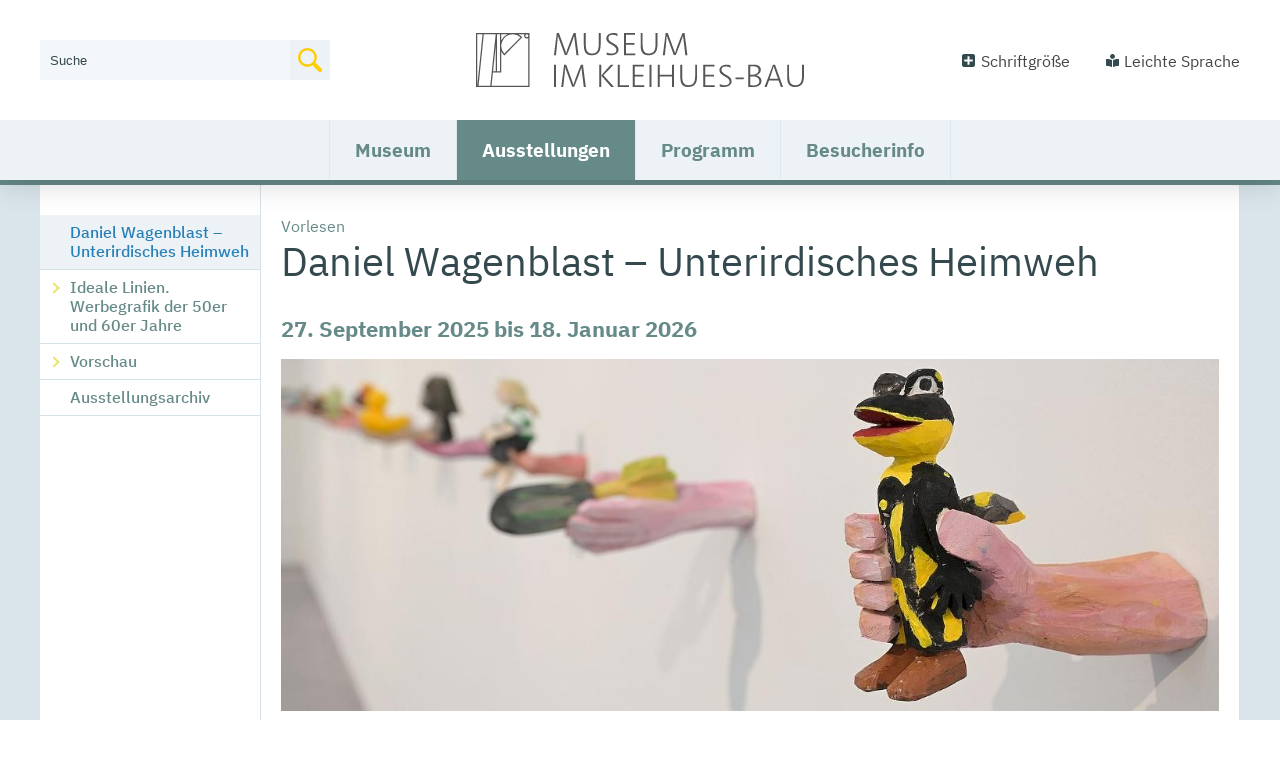

--- FILE ---
content_type: text/html;charset=UTF-8
request_url: https://museum-kleihues-bau.kornwestheim.de/start/ausstellungen/dokumentarfotografie+foerderpreise+13.html
body_size: 6564
content:
<!DOCTYPE HTML>
<html lang="de" dir="ltr">
<head>
<meta charset="UTF-8">
<meta name="viewport" content="width=device-width, initial-scale=1.0">
<meta name="generator" content="dvv-Mastertemplates 24.2.0.1-RELEASE">
<meta name="keywords" content="Museum im Kleihues-Bau Kornwestheim Kunst Kleihues Museum Aktuelle Ausstellung Benjamin Badock Architektur Holzschnitt Linolschnitt">
<meta name="author" content="Natascha Richter">
<meta name="og:title" content="Daniel Wagenblast &#8211; Unterirdisches Heimweh">
<meta name="og:image" content="https://museum-kleihues-bau.kornwestheim.de/site/Kornwestheim_Kleihues/get/params_E-1882453473/21566530/Daniel%20Wagenblast_Ausstellungsansicht%20Hand_1600x600.jpg">
<meta name="og:image:alt" content="Ausstellungsanischt &#034;Daniel Wagenblast&#034;, © Daniel Wagenblast, VG Bild-Kunst Bonn, 2025. Foto: Ingo Kröner.">
<meta name="og:type" content="website">
<meta name="og:locale" content="de">
<meta name="og:url" content="https://museum-kleihues-bau.kornwestheim.de/start/ausstellungen/daniel+wagenblast+_+unterirdisches+heimweh.html">
<meta name="robots" content="index, follow">
<title>Daniel Wagenblast &#8211; Unterirdisches Heimweh</title>
<link rel="apple-touch-icon" sizes="180x180" href="/site/Kornwestheim_Kleihues/resourceCached/24.2.0/img/favicon/apple-touch-icon.png">
<link rel="icon" type="image/png" sizes="32x32" href="/site/Kornwestheim_Kleihues/resourceCached/24.2.0/img/favicon/favicon-32x32.png">
<link rel="icon" type="image/png" sizes="16x16" href="/site/Kornwestheim_Kleihues/resourceCached/24.2.0/img/favicon//favicon-16x16.png">
<link rel="manifest" href="/site/Kornwestheim_Kleihues/resourceCached/24.2.0/img/favicon/site.webmanifest">
<link rel="mask-icon" href="/site/Kornwestheim_Kleihues/resourceCached/24.2.0/img/favicon/safari-pinned-tab.svg" color="#2680B8">
<link href="/common/js/jQuery/jquery-ui-themes/1.13.2/base/jquery-ui.min.css" rel="stylesheet" type="text/css">
<link href="/site/Kornwestheim_Kleihues/resourceCached/24.2.0/css/custom-kleihues.css" rel="stylesheet" type="text/css">
<link href="/site/Kornwestheim_Kleihues/resourceCached/24.2.0/css/screen_kreisform.css" rel="stylesheet" type="text/css">
<link href="/common/fontawesome/css/font-awesome.min.css" rel="stylesheet" type="text/css">
<link href="/common/js/jQuery/external/lightbox/dvv-lightbox-min.css" rel="stylesheet" type="text/css">
<meta name="msapplication-config" content="/site/Kornwestheim_Internet_Layout/get/documents/kornwestheim/Kornwestheim_Internet_Layout/img/favicon/browserconfig.xml">
<meta name="msapplication-TileColor" content="#ffffff">
<meta name="theme-color" content="#ffffff">
<link rel="home" href="/start.html" title="Startseite">
<link rel="contents" href="/site//Kornwestheim_Kleihues/sitemap/18036715/Lde/index.html" title="Sitemap">
<link rel="help" href="/hilfe.html" title="Hilfe">
<link rel="search" title="Suche" href="/site/Kornwestheim_Kleihues/search/18036715/Lde/index.html">
<link rel="author" title="Impressum" href="/impressum.html">
<link rel="copyright" title="Urheberrecht" href="/impressum.html">
<script src="//cdn-eu.readspeaker.com/script/12540/webReader/webReader.js?pids=wr" type="text/javascript" id="rs_req_Init"></script>
<script src="https://www.kornwestheim.de/ccm19os/os19ccm/public/index.php/app.js?apiKey=7f1b9ddc1e5f248cf07be23046b59c5411220b4d62e44596&amp;domain=a3ef1d0" referrerpolicy="origin"></script><script src="/common/js/jQuery/3.6.4/jquery.min.js"></script>
<script src="/common/js/jQuery/external/touchwipe/jquery.touchwipe.min.js"></script>
<script src="/common/js/jQuery/external/lightbox/dvv-lightbox-min.js"></script>
<script src="/common/js/jQuery/jquery-ui/1.13.2_k1/jquery-ui.min.js"></script>
<script src="/site/Kornwestheim_Kleihues/resourceCached/24.2.0/mergedScript_de.js"></script>
<script defer src="/site/Kornwestheim_Kleihues/resourceCached/24.2.0/js/jquery.flexnav.js"></script>
<script defer src="/site/Kornwestheim_Kleihues/resourceCached/24.2.0/js/custom.js"></script>
<script src="/site/Kornwestheim_Kleihues/resourceCached/24.2.0/js/focus-within.js"></script>
<script defer src="/site/Kornwestheim_Kleihues/resourceCached/24.2.0/search-autocomplete/autocomplete.js"></script>
<script>
jQuery.noConflict();
jQuery(function($) {$("a[data-lightboxgroup^='lightbox']").lightBox();});jQuery.extend(jQuery.fn.lightBox.defaults, {imageBtnPrev: "/site/Kornwestheim_Kleihues/resourceCached/24.2.0/img/apps/prev.png", imageBtnNext: "/site/Kornwestheim_Kleihues/resourceCached/24.2.0/img/apps/next.png", imageBtnClose: "/site/Kornwestheim_Kleihues/resourceCached/24.2.0/img/apps/close.png", maxHeight: "viewport", maxWidth: "viewport"});
jQuery(function () {
    jQuery('.pbsearch-autocomplete').pbsearch_autocomplete({
        url: '/site/Kornwestheim_Kleihues/search-autocomplete/18036715/index.html',
        delay: 300,
        maxTerms: 5,
        minLength: 3,
        rows: 20,
        avoidParallelRequests: true
    });
});
</script>
</head>
			<body id="node18036715" class="knot_17947596 body_node knot2_18036715 standard">
  <div id="sb-site">
  	<div class="sb-site-inner">
		<header id="header">
			<div class="ym-wrapper">
				<div class="ym-wbox">
				<!-- top-custom.vm start -->
<!-- Voruebergehend ueberlagert bis alle Subnetze die Seite Leichte Sprache besitzen, dann kann die top-custom wieder entfernt werden SSL -->
  <ul class="ym-skiplinks">
    <li><a class="ym-skip" href="#navigation">Gehe zum Navigationsbereich</a></li>
    <li><a class="ym-skip" href="#content">Gehe zum Inhalt</a></li>
  </ul>
<div class="zeile1">
  <div class="logo">
    <a href="/start.html" accesskey="0" title="">
      Zur Startseite von www.kornwestheim.de
    </a>
  </div>
  <div class="suche">
<div id="quicksearch" class="quicksearchdiv">
    <form action="/site/Kornwestheim_Kleihues/search/17947209/index.html" class="quicksearch noprint" method="GET" role="search" aria-label="Suche">
                <input type="hidden" name="quicksearch" value="true">
        <div class="nowrap">
            <label for="qs_query">Wie k&ouml;nnen wir Ihnen helfen?</label>
            <input  type="search" name="query" id="qs_query"
                                        class="quicksearchtext pbsearch-autocomplete"
                                        value="Suche"
                                        onFocus="if(this.value == this.defaultValue){this.value = '';}">
            <button class="quicksearchimg">
				<img src="/site/Kornwestheim_Kleihues/resourceCached/24.2.0/img/SVG/icon-suche-farbig.svg"
                   alt="Suche starten">
		    </button>
        </div>
    </form>
</div>
      </div>
  <div class="kontrast-schrift">
    <div class="schrift">
      <a href="#" rel="hinweistext" class="schriftlink">Schriftgröße</a>
      <div class="hinweistext" style="display: none;">
        <h2>Schriftgröße ändern</h2>
        <br>
        Zum Ändern der Schriftgröße verwenden Sie bitte die Funktionalität Ihres Browsers. Über die Tastatur:
        <br>
        <strong>[Strg]-[+]</strong> Schrift vergrößern<br>
        <strong>[Strg]-[-]</strong>  Schrift verkleinern<br>
        <strong>[Strg]-[0]</strong> Schriftgröße zurücksetzen
        <br>
        Oder mit [Strg] und Ihrem Mausrad.
      </div>
    </div>
    <span class="kontrast">
    </span>

    <!--BITTE beim wieder "aktivieren" die Subdomains beachten! Evtl. Seiten-ID über custom.variables ? -->
	  <span class="leichte-sprache"><a href="/leichte+sprache.html" title="Seite in leichter Sprache aufrufen">Leichte Sprache</a></span>
    <!--ausgeblendet bis Seite Inhalte hat - SSL 17.07.2024 -->
    <!--<div class="languages"><a href="/22760501.html" title="Languages">Languages</a></div>-->
  </div>
</div>
<div class="ym-grid zeile2">
    <div class="ym-g100">
    <div class="ym-gbox">
      <nav id="nav" aria-label="Hauptmenu für Desktopansicht">
        <a id="navigation"></a>
        <div class="ym-hlist navi">
          <ul class="ym-vlist">
 <li class="nav_17947585"><a href="/start/museum.html">Museum</a>
  <ul>
   <li class="nav_18083484"><a href="/start/museum/aktuelles.html">Aktuelles</a></li>
   <li class="nav_18036671"><a href="/start/museum/geschichte.html">Geschichte</a></li>
   <li class="nav_18036682"><a href="/start/museum/architektur.html">Architektur</a></li>
   <li class="nav_18036693"><a href="/start/museum/sammlung.html">Sammlung</a></li>
   <li class="nav_20647451"><a href="/start/museum/kunst+im+oeffentlichen+raum.html">Kunst im öffentlichen Raum</a></li>
   <li class="nav_18036704"><a href="/start/museum/team.html">Team</a></li>
  </ul></li>
 <li class="nav_17947596 currentParent"><a href="/start/ausstellungen.html">Ausstellungen</a>
  <ul>
   <li class="nav_18036715 current"><a aria-current="page" class="active" href="/start/ausstellungen/daniel+wagenblast+_+unterirdisches+heimweh.html">Daniel Wagenblast – Unterirdisches Heimweh</a></li>
   <li class="nav_18036726"><a href="/start/ausstellungen/ideale+linien_+werbegrafik+der+50er+und+60er+jahre.html">Ideale Linien. Werbegrafik der 50er und 60er Jahre</a></li>
   <li class="nav_18036737"><a href="/start/ausstellungen/vorschau.html">Vorschau</a></li>
   <li class="nav_18066842"><a href="/start/ausstellungen/ausstellungsarchiv.html">Ausstellungsarchiv</a></li>
  </ul></li>
 <li class="nav_18036611"><a href="/start/programm.html">Programm</a>
  <ul>
   <li class="nav_17947729"><a href="/start/programm/kalender.html">Kalender</a></li>
   <li class="nav_18036648"><a href="/start/programm/fuehrungen.html">Führungen</a></li>
   <li class="nav_18036759"><a href="/start/programm/veranstaltungen.html">Veranstaltungen</a></li>
   <li class="nav_18036781"><a href="/start/programm/junges+museum.html">Junges Museum</a></li>
   <li class="nav_20146687"><a href="/start/programm/schulen+und+kitas.html">Schulen und Kitas</a></li>
  </ul></li>
 <li class="nav_18036633"><a href="/start/besucherinfo.html">Besucherinfo</a>
  <ul>
   <li class="nav_18083604"><a href="/start/besucherinfo/kontakt.html">Kontakt</a></li>
   <li class="nav_18083621"><a href="/start/besucherinfo/oeffnungszeiten.html">Öffnungszeiten</a></li>
   <li class="nav_18083633"><a href="/start/besucherinfo/eintrittspreise.html">Eintrittspreise</a></li>
   <li class="nav_18083654"><a href="/start/besucherinfo/anfahrt.html">Anfahrt</a></li>
   <li class="nav_18083698"><a href="/start/besucherinfo/museumsshop.html">Museumsshop</a></li>
   <li class="nav_18083667"><a href="/start/besucherinfo/newsletter.html" lang="en">Newsletter</a></li>
   <li class="nav_19961968"><a href="/start/besucherinfo/allgemeine+hinweise.html">Allgemeine Hinweise</a></li>
  </ul></li>
</ul>
        </div>
      </nav>
      <a href="javascript:void(0);" class="sb-toggle-left menu" aria-label="Navigation öffnen" title="Navigation öffnen">
        <div class="sb-toggle-icon">
          <div class="navicon-line"></div>
          <div class="navicon-line"></div>
          <div class="navicon-line"></div>
          <span>Men&uuml;</span>
        </div>
      </a>
    </div>
  </div>
</div>
<!-- top-custom.vm end -->
				</div>
			</div>
		</header>

		<div id="main" class="ym-clearfix" role="main">
		  <div class="ym-column linearize-level-1">
		    <div class="ym-col1">
		      <div class="ym-cbox">
<nav class="nav-outer">
<div class="ym-vlist ym-noprint">
<ul class="ym-vlist">
 <li class="current"><a aria-current="page" class="active" href="/start/ausstellungen/daniel+wagenblast+_+unterirdisches+heimweh.html">Daniel Wagenblast – Unterirdisches Heimweh</a></li>
 <li><a href="/start/ausstellungen/ideale+linien_+werbegrafik+der+50er+und+60er+jahre.html">Ideale Linien. Werbegrafik der 50er und 60er Jahre</a></li>
 <li><a href="/start/ausstellungen/vorschau.html">Vorschau</a></li>
 <li><a href="/start/ausstellungen/ausstellungsarchiv.html">Ausstellungsarchiv</a></li>
</ul>
</div>
</nav>

		      </div>
		    </div>
				    <div class="ym-col2 ym-col2wide">
				      <div class="ym-cbox">
				<!-- content-custom.vm start -->
<div class="wayhome noprint">
  <span class="wayhome">
<span class="nav_17947209"><a href="/start.html">Startseite</a></span>
> <span class="nav_17947596"><a href="/start/ausstellungen.html">Ausstellungen</a></span>
> <span class="nav_18036715 current"><span aria-current="page" class="active">Daniel Wagenblast &ndash; Unterirdisches Heimweh</span></span>
</span>
</div>
<!--ReadSpeaker-->
<div id="readspeaker_button1" class="rs_skip rsbtn rs_preserve">
    <a rel="nofollow" class="rsbtn_play" accesskey="L" title="Um den Text anzuh&ouml;ren, verwenden Sie bitte ReadSpeaker webReader" href="//app-eu.readspeaker.com/cgi-bin/rsent?customerid=12540&amp;lang=de_de&amp;readid=content&amp;url=https://museum-kleihues-bau.kornwestheim.de/site/Kornwestheim_Kleihues/node/18036715/index.html&amp;voice=Lena">
        <span class="rsbtn_left rsimg rspart"><span class="rsbtn_text"><span>Vorlesen</span></span></span>
        <span class="rsbtn_right rsimg rsplay rspart"></span>
    </a>
</div>
<a id="pageTop"></a>
<section id="content">
<a id="anker18036719"></a><article class="composedcontent-kornwestheim-standardseite block_18036719" id="cc_18036719"><a id="anker18061936"></a>
  <article class="composedcontent-dvvdownloadlist block_18061936" id="cc_18061936">
</article>


  <h1 class="basecontent-headline" id="anker19525463">Daniel Wagenblast – Unterirdisches Heimweh</h1>

  <h2 class="basecontent-sub-heading" id="anker19525464">27. September 2025 bis 18. Januar 2026</h2>
<figure class="basecontent-image image resized resizedW1200 resizedH800" id="anker21566530"><div class='image-inner' id='img_21566530'><a data-caption="caption_21566530" data-lightboxgroup="lightbox" href="/site/Kornwestheim_Kleihues/get/params_E-1882453473/21566530/Daniel%20Wagenblast_Ausstellungsansicht%20Hand_1600x600.jpg" title="Original-Bild anzeigen"><img alt='Ausstellungsanischt "Daniel Wagenblast", © Daniel Wagenblast, VG Bild-Kunst Bonn, 2025. Foto: Ingo Kröner.' src="/site/Kornwestheim_Kleihues/data/18036715/resize/Daniel%20Wagenblast_Ausstellungsansicht%20Hand_1600x600.jpg?f=%2Fsite%2FKornwestheim_Kleihues%2Fget%2Fparams_E-1882453473%2F21566530%2FDaniel%2520Wagenblast_Ausstellungsansicht%2520Hand_1600x600.jpg&amp;w=1200&amp;h=800" title='Ausstellungsanischt "Daniel Wagenblast", © Daniel Wagenblast, VG Bild-Kunst Bonn, 2025. Foto: Ingo Kröner.'><span class="zoomIcon"></span></a></div></figure>

  <p class="basecontent-line-break-text" id="anker19525621">Daniel Wagenblasts Arbeiten sprechen unmittelbar an. Mit klarer Formensprache, feinem Humor und einem sicheren Gespür für alltägliche Motive schafft er Skulpturen, die neue Geschichten eröffnen. Bekannt ist der 1963 in Schwäbisch Gmünd geborene, heute in Stuttgart lebende Künstler durch farbig gefasste Holzfiguren, Aluminiumplastiken und seine charakteristischen Zeichnungen. Immer wieder verwandelt er Gewohntes in überraschende Werke und bringt damit unsere Wahrnehmung ins Spiel.<br><br>Im Zentrum der Ausstellung Unterirdisches Heimweh stehen Hände, die direkt aus der Wand in den Raum greifen. Sie halten Objekte wie eine Ananas, ein Auto oder eine Figur – scheinbar beiläufig, zugleich voller Anspielungen auf Konsum, Rollenbilder und Popkultur. Manche Motive entstammen Wagenblasts Alltag, andere verweisen auf Reisen in die USA oder nach Taiwan. So entstehen Episoden einer offenen Erzählung, die Betrachterinnen und Betrachter für sich weiterspinnen können.<br><br>Die Materialwahl verstärkt diesen Eindruck. Aus weichem Balsaholz geschnitzt und farbig gefasst, wirken die Hände spontan und lebendig. Farbflächen, Kontraste und Spuren des Werkzeugs machen sie zu unmittelbaren Ausdrucksträgern. Auch in monumentaler Form entfaltet sich diese Energie: Eine überdimensionierte Hand aus Aluminiumplatten verbindet Massivität mit Leichtigkeit und spielt mit Bewegung und Stillstand.<br><br>Weitere Arbeiten führen das Thema des Reisens fort. Alte Wanderstöcke mit Ortsangaben werden neu interpretiert, ergänzt durch Zeichnungen, die aus digital verfremdeten Stocknägeln entstehen. Sie erinnern an Flussläufe oder fiktive Karten und lassen an Wege denken, die man hätte einschlagen können.<br><br>Unterirdisches Heimweh zeigt eine künstlerische Welt zwischen Ernst und Leichtigkeit, Nähe und Ferne. Wagenblasts Hände, Stöcke und Figuren knüpfen an frühere Arbeiten wie den „Weltenfahrer“ an und eröffnen zugleich neue Perspektiven auf das Unterwegssein.<br><br><a class="pdfLink dateiLink linkTyp_pdf" href="/site/Kornwestheim_Kleihues/get/params_E-756908059/23826333/Faltblatt_Daniel%20Wagenblast.pdf"><strong>Faltblatt &quot;Daniel Wagenblast – Unterirdisches Heimweh&quot;</strong></a><span class="dateiGroesse"> (5,225 <abbr title="Megabytes" lang="en">MB</abbr>)</span><br></p>
</article>
<div class="clear"><br><a href="#pageTop" class="goPageTop noprint">Zum Seitenanfang</a></div>
</section>
<!-- content-custom.vm end -->
		      </div>
		    </div>
				  </div>
		  <div class="mainunten">
			  <ul>
				  <li class="print">

				  </li>

				  <li class="recommend">

				  </li>

			  </ul>
		  </div>
		</div>
		<footer role="contentinfo" id="footer" class="ym-clearfix">
		  <div class="footeroben">
		  	<div class="mittig">
			  	<section class="anschrift">
					<h4>Anschrift</h4>
					<p>
						Museum im Kleihues-Bau<br>
						Stuttgarter Straße 93<br>
						70806 Kornwestheim
					</p>
					<p>
						Telefon: 07154-202-7401<br>
						Telefax: 07154-202-7404<br>
						E-Mail: <a href="mailto:museen@kornwestheim.de">museen@kornwestheim.de</a><br>
					</p>
				</section>
				<section class="hauptthemen">
					<h4>Hauptthemen</h4>
					<ul class="ym-vlist">
 <li><a href="/start/museum.html">Museum</a></li>
 <li class="currentParent"><a href="/start/ausstellungen.html">Ausstellungen</a></li>
 <li><a href="/start/programm.html">Programm</a></li>
 <li><a href="/start/besucherinfo.html">Besucherinfo</a></li>
</ul>
				</section>
				<section class="quicklinks">
					<h4>Quicklinks</h4>
					<ul>
						<li><a href="/18083621">&Ouml;ffnungszeiten</a></li>
						<li><a href="/17947729">Kalender</a></li>
						<li><a href="/18036682">Architektur</a></li>
						<li><a class="httpsLink externerLink neuFensterLink" href="https://museen.kornwestheim.de" rel="external noopener" target="_blank">Museen Startseite</a></li>
					</ul>
				</section>
			</div>
		  </div>
          <!-- bottom-custom.vm start -->
<div class="unten ym-noprint">
  <div class="mittig">
    <div class="ym-grid linearize-level-2">
    	<div class="ym-g40 ym-gl">
    		<div class="ym-gbox-left">
    			&copy; 2020 Stadt Kornwestheim | powered by <a href="https://www.komm.one/cms" target="_blank">Komm.ONE</a>
        </div>
    	</div>
    	<div class="ym-g60 ym-gr">
    		<div class="ym-gbox-right">
    			<a href="/auth/index.html?secure=true&amp;url=%2Fstart%2Fausstellungen%2Fdokumentarfotografie+foerderpreise+13.html" class="login">Anmelden | </a> <a accesskey="9" href="/site/Kornwestheim_Kleihues/node/18083604/index.html">Kontakt</a> | <a accesskey="I" href="/site/Kornwestheim_Kleihues/node/20318542/index.html"><span class="accessKey">I</span>mpressum</a> | <a accesskey="5" href="/site/Kornwestheim_Kleihues/node/20318642/index.html">Datenschutz</a> | <a accesskey="L" href="/site/Kornwestheim_Kleihues/node/18666634/index.html"><span class="accessKey">L</span>eichte Sprache</a> | <a accesskey="B" href="/site/Kornwestheim_Kleihues/node/20318622/index.html"><span class="accessKey">B</span>arrierefreiheit</a>
    		</div>
    	</div>
    </div>
  </div>
</div>
<!-- bottom-custom.vm end -->
    	</footer>
	</div>
  </div>
  <div class="sb-slidebar sb-left" id="nav-left" role="menu">
    <div class="slidebartop">
      <a href="javascript:void(0);" class="sb-close menu">
          <div class="navicon-line"></div>
          <div class="navicon-line"></div>
          <div class="navicon-line"></div>
      </a>
    </div>
	  <div class="suche">
<div id="quicksearchNav" class="quicksearchdiv">
    <form action="/site/Kornwestheim_Kleihues/search/17947209/index.html" class="quicksearch noprint" method="GET" role="search" aria-label="Suche">
                <input type="hidden" name="quicksearch" value="true">
        <div class="nowrap">
            <label for="qs_queryNav">Wie k&ouml;nnen wir Ihnen helfen?</label>
            <input  type="search" name="query" id="qs_queryNav"
                                        class="quicksearchtext pbsearch-autocomplete"
                                        value="Suche"
                                        onFocus="if(this.value == this.defaultValue){this.value = '';}">
            <button class="quicksearchimg">
				<img src="/site/Kornwestheim_Kleihues/resourceCached/24.2.0/img/SVG/icon-suche-farbig.svg"
                   alt="Suche starten">
		    </button>
        </div>
    </form>
</div>
	  </div>
    <nav class="hlist">
      <ul class="flexnav">
 <li class="nav_17947585"><a href="/start/museum.html">Museum</a>
  <ul>
   <li class="nav_18083484"><a href="/start/museum/aktuelles.html">Aktuelles</a></li>
   <li class="nav_18036671"><a href="/start/museum/geschichte.html">Geschichte</a></li>
   <li class="nav_18036682"><a href="/start/museum/architektur.html">Architektur</a></li>
   <li class="nav_18036693"><a href="/start/museum/sammlung.html">Sammlung</a></li>
   <li class="nav_20647451"><a href="/start/museum/kunst+im+oeffentlichen+raum.html">Kunst im öffentlichen Raum</a></li>
   <li class="nav_18036704"><a href="/start/museum/team.html">Team</a></li>
  </ul></li>
 <li class="nav_17947596 currentParent"><a href="/start/ausstellungen.html">Ausstellungen</a>
  <ul>
   <li class="nav_18036715 current"><a aria-current="page" class="active" href="/start/ausstellungen/daniel+wagenblast+_+unterirdisches+heimweh.html">Daniel Wagenblast – Unterirdisches Heimweh</a></li>
   <li class="nav_18036726"><a href="/start/ausstellungen/ideale+linien_+werbegrafik+der+50er+und+60er+jahre.html">Ideale Linien. Werbegrafik der 50er und 60er Jahre</a></li>
   <li class="nav_18036737"><a href="/start/ausstellungen/vorschau.html">Vorschau</a></li>
   <li class="nav_18066842"><a href="/start/ausstellungen/ausstellungsarchiv.html">Ausstellungsarchiv</a></li>
  </ul></li>
 <li class="nav_18036611"><a href="/start/programm.html">Programm</a>
  <ul>
   <li class="nav_17947729"><a href="/start/programm/kalender.html">Kalender</a></li>
   <li class="nav_18036648"><a href="/start/programm/fuehrungen.html">Führungen</a></li>
   <li class="nav_18036759"><a href="/start/programm/veranstaltungen.html">Veranstaltungen</a></li>
   <li class="nav_18036781"><a href="/start/programm/junges+museum.html">Junges Museum</a></li>
   <li class="nav_20146687"><a href="/start/programm/schulen+und+kitas.html">Schulen und Kitas</a></li>
  </ul></li>
 <li class="nav_18036633"><a href="/start/besucherinfo.html">Besucherinfo</a>
  <ul>
   <li class="nav_18083604"><a href="/start/besucherinfo/kontakt.html">Kontakt</a></li>
   <li class="nav_18083621"><a href="/start/besucherinfo/oeffnungszeiten.html">Öffnungszeiten</a></li>
   <li class="nav_18083633"><a href="/start/besucherinfo/eintrittspreise.html">Eintrittspreise</a></li>
   <li class="nav_18083654"><a href="/start/besucherinfo/anfahrt.html">Anfahrt</a></li>
   <li class="nav_18083698"><a href="/start/besucherinfo/museumsshop.html">Museumsshop</a></li>
   <li class="nav_18083667"><a href="/start/besucherinfo/newsletter.html" lang="en">Newsletter</a>
    <ul>
     <li class="nav_18462697"><a href="/start/besucherinfo/newsletter-archiv.html">Newsletter-Archiv</a></li>
    </ul></li>
   <li class="nav_19961968"><a href="/start/besucherinfo/allgemeine+hinweise.html">Allgemeine Hinweise</a></li>
  </ul></li>
</ul>
    </nav>
                  </div>
<script src="/site/Kornwestheim_Kleihues/data/18036715/tracking/tracking.js"></script>
<script async defer src="https://statistik.komm.one/matomo/piwik.js"></script>
<noscript><img alt="" src="https://statistik.komm.one/matomo/piwik.php?idsite=73&amp;action_name=Ausstellungen%20/%20Daniel%20Wagenblast%20&#8211;%20Unterirdisches%20Heimweh%2018036715"></noscript>

    <!-- Slidebars -->
    <script src="/site/Kornwestheim_Kleihues/resourceCached/24.2.0/js/slidebars/slidebars.min.js"></script>
    <script>
      (function($) {
        $(document).ready(function() {
          $.slidebars({
            disableOver: 1100
          });
        });
      }) (jQuery);
    </script>
</body>
</html>
<!--
  copyright Komm.ONE
  node       17947209/17947596/18036715 Daniel Wagenblast Unterirdisches Heimweh
  locale     de Deutsch
  server     aipcms7_i1rrzscms24p-n1
  duration   77 ms
-->


--- FILE ---
content_type: text/css;charset=UTF-8
request_url: https://museum-kleihues-bau.kornwestheim.de/site/Kornwestheim_Kleihues/resourceCached/24.2.0/css/screen_kreisform.css
body_size: 5984
content:
/*** Additional CSS für Kornwestheim.de */
/*
#*********************************************************
# kf.Scriptname: /screen.css
#
# kf.Author: Stephan G. Romhart
# kf.E-mail: sr@kreisform.de
# kf.Date: 2020-06-05 16:52:41
#*********************************************************
*/


/** Alles auskommentierte ist in die Produktion übernommen worden - Torsten Kracke 18.6.2020


/*** Ein wichtiger Schnitt (500) der IBM Plex fehlt */

/*
 @import url('https://fonts.googleapis.com/css2?family=IBM+Plex+Sans:wght@500&display=swap');
 über head-custom.vm in Produktion übernommen
 */




/*** Hauptnavigation */

/* Trenner fehlen  übernommen
#header .zeile2 .navi > ul > li > a{
	border-left:1px solid #dee9ee;
}
#header .zeile2 .navi > ul > li:last-of-type > a{
	border-right:1px solid #dee9ee;
}

/* Pfeil am Ende des Links fehlt
#header .zeile2 .navi > ul > li > ul > li > a::after{
	content:'';
	position:absolute;
	right:20px;
	top:50%;
	width:8px;
	height:8px;
	border-top:2px solid #fff;
	border-right:2px solid #fff;
	transform:translateY(-50%) rotate(45deg);
	z-index:2;
}

/* Linkfarbe Leben und Wohnen nachgedunkelt, unser Fehler
.knot_16427867 #main .ym-col1 .ym-cbox ul li.current > a,
.knot_16427867 #main .ym-col1 .ym-cbox ul li.currentParent > a {
	color:#91b015;
}




/*** Subnavigation */

/* Pfeile sind zu gross
#main .ym-col1 .ym-cbox ul li::before {
	width: 6px;
	height: 6px;
	left: 10px;
	top: 14px;
	z-index:2;
}
/* Pfeil in 2. Ebene sitzt falsch
#main .ym-col1 .ym-cbox ul li ul li::before{
	top:10px;
	width:5px;
	height:5px;
}
#main .ym-col1 .ym-cbox ul li ul li.current::before,
#main .ym-col1 .ym-cbox ul li ul li.currentParent::before{
  top:9px;
}
/* Pfeil in 3. Ebene sitzt falsch
#main .ym-col1 .ym-cbox ul li ul li ul li::before{
	left:42px;
}

/* Zeilenhöhe ist zu hoch, font-weight:500 gibt es nicht
#main .ym-col1 .ym-cbox ul li a {
	line-height:1.2;
}
 */

/*
Dann wird die aktuell geöffnete Seite in der Navigation nicht mehr ersichtlich...

/* Die Bereichsfarbe in den current-Links entfernen */
#main .ym-col1 .ym-cbox ul li.current > a,
#main .ym-col1 .ym-cbox ul li.currentParent > a{
	color:#2680b8 !important;
}




/* Abschlusslinie über Button unter aktuelles fehlt
#main .ym-col1 .ym-cbox .ym-vlist > ul > li:nth-child(2){
	border-top:1px solid #d6e2e8;
}


/** Pfeile sind alle gelb bei Aktuelles und Veranstaltungen und sitzen falsch */
/*
Torsten Kracke:  Gelbe Pfeile waren so in der Vorgabe!
/*
#main .ym-col1 .ym-cbox .ym-vlist > ul > li:first-child::before,
#main .ym-col1 .ym-cbox .ym-vlist > ul > li:last-child::before{
	right:15px;
}
/* Leben und Wohnen
.knot_16427867 #main .ym-col1 .ym-cbox .ym-vlist > ul > li:first-child::before,
.knot_16427867 #main .ym-col1 .ym-cbox .ym-vlist > ul > li:last-child::before{
	border-color:#a2c613;
}
/* Bildung
.knot_16427878 #main .ym-col1 .ym-cbox .ym-vlist > ul > li:first-child::before,
.knot_16427878 #main .ym-col1 .ym-cbox .ym-vlist > ul > li:last-child::before{
	border-color:#f07f46;
}
/* Kultur, Sport und Freizeit
.knot_16427889 #main .ym-col1 .ym-cbox .ym-vlist > ul > li:first-child::before,
.knot_16427889 #main .ym-col1 .ym-cbox .ym-vlist > ul > li:last-child::before{
	border-color:#d60d3d;
}
/* Wirtschaft
.knot_16427901 #main .ym-col1 .ym-cbox .ym-vlist > ul > li:first-child::before,
.knot_16427901 #main .ym-col1 .ym-cbox .ym-vlist > ul > li:last-child::before{
	border-color:#2fb7bc;
}



/*** Globale Definitionen - in Produktion übernommen

body{
	color:#34494d;
	line-height:1.4;
}
h1{
	line-height:1.2;
}
h2{
	line-height:1.3;
}
h2 + h1{
	margin-top:-1rem;
}


#content p{
	hyphens:auto;
}
.dateiGroesse{
	color:#9bb5c4;
}
a{
	outline: 0;
}

*/

/* Abstand Icon Externer Link
a.externerLink::after{
	margin:0 0 0 6px;
}
/* Abstand PDF-Icon
a.pdfLink::after{
	margin:0 0 0 6px;
}






Diese beiden Punkte sehe ich aufgrund der Barrierefreiheit kritisch!

/* Link-Unterstreichung bei Listen in der Content-Spalte raus */
#main .ym-col2 #content ul li a {
	text-decoration:none;
}

/* Link-Unterstreichung in der Seiten-Spalte raus */
#main .ym-col3 a {
	text-decoration:none;
}

/* Zeilenhöhe Listen
#main #content .basecontent-list ul li,
#main #service .basecontent-list ul li {
	line-height:1.3;
}

/* Linkfarbe Leben und Wohnen nachgedunkelt, unser Fehler
.knot_16427867 a {
	color:#91b015;
}

/* Button-Animation
#main .ym-col2 #content .linkButton a::after,
.home #main .ym-col2 #content .willkommen .composedcontent-kornwestheim-zeile .basecontent-list ul li a::after{
	transition:all 0.3s ease-in-out;
}
/* Abstand nach unten beim letzten Element bei Aktuelles und Veranstaltungen raus
.home #main .ym-col2 #content .aktuelles > p:last-of-type,
.home #main .ym-col2 #content .aktuelles > p a,
.home #main .ym-col2 #content .veranstaltungen > p:last-of-type,
.home #main .ym-col2 #content .veranstaltungen > p a{
	margin:0;
}




Für alle Module (Stadträte, Vereine etc.) entfernt

/* Link-Unterstreichung bei Unternehmen raus
.Unternehmen #main .ym-col2 #content .zmDetail .category .value a{
	text-decoration:none;
}


/*** Hover-Zustände zurückgesetzt

a:focus,
a:hover{
	background-color: transparent;
}
#main .ym-col2 #content .uebersicht .composedcontent-kornwestheim-box > div:nth-child(2) p a:focus,
#main .ym-col2 #content .uebersicht .composedcontent-kornwestheim-box > div:nth-child(2) p a:hover,
#main .ym-col2 #content .uebersicht .composedcontent-kornwestheim-box > div:nth-child(3) p a:focus,
#main .ym-col2 #content .uebersicht .composedcontent-kornwestheim-box > div:nth-child(3) p a:hover,
#main .ym-col2 #content .uebersicht .composedcontent-kornwestheim-box > div:nth-child(4) p a:focus,
#main .ym-col2 #content .uebersicht .composedcontent-kornwestheim-box > div:nth-child(4) p a:hover{
	text-decoration:none;
}


#main .ym-col2 #content .presse-administration .pm-meldung .pm-teaser-more:hover::after,
#main .ym-col2 #content .presse-uebersicht .pm-meldung .pm-teaser-more:hover::after,
.home #main .ym-col2 #content .veranstaltungen .basecontent-dvv-zm-vk ul li.item .titel a:hover::after,
.home #main .ym-col2 #content .buergerservice .composedcontent-kornwestheim-spalte .basecontent-list ul li a:hover::after,
.Veranstaltungskalender #zmEListe ul li.zmitem .info .detaillink a:hover::after,
#main .mainunten ul li a:focus, #main .mainunten ul li a:hover {
	background-color:transparent;
}


/*** Aufzählungliste Pfeil-Korrektur Größe und Position
#main #content .basecontent-list ul li::before,
#main #service .basecontent-list ul li::before{
	width:6px;
	height:6px;
	left:7px;
	top:14px;
}

/*** Download-Icon Pfeil-Linie fehlt
#main #content .basecontent-list.download ul li::before,
#main #service .basecontent-list.download ul li::before{
	width: 6px;
	height: 6px;
	transform: rotate(135deg);
	top: 14px;
	left:9px;
}
#main #content .basecontent-list.download ul li::after,
#main #service .basecontent-list.download ul li::after{
	content: '';
	width: 2px;
	height: 11px;
	position: absolute;
	left: 12px;
	top: 11px;
	background-color:#ffcc00;
}
/* Leben und Wohnen
.knot_16427867 #main #content .basecontent-list.download ul li::after,
.knot_16427867 #main #service .basecontent-list.download ul li::after{
	background-color:#a2c613;
}
/* Bildung
.knot_16427878 #main #content .basecontent-list.download ul li::after,
.knot_16427878 #main #service .basecontent-list.download ul li::after{
	background-color:#f07f46;
}
/* Kultur, Sport und Freizeit
.knot_16427889 #main #content .basecontent-list.download ul li::after,
.knot_16427889 #main #service .basecontent-list.download ul li::after{
	background-color:#d60d3d;
}
/* Wirtschaft
.knot_16427901 #main #content .basecontent-list.download ul li::after,
.knot_16427901 #main #service .basecontent-list.download ul li::after{
	background-color:#2fb7bc;
}



/* Jalousie-Überschrift fehlt Abstand nach rechts
#main .ym-col2 #content .composedcontent-kornwestheim-zeile .toggle_title,
#main .ym-col2 #content .composedcontent-kornwestheim-zeile .ui-accordion-header,
#main .ym-col2 #content .ui-widget .toggle_title,
#main .ym-col2 #content .ui-widget .ui-accordion-header{
	padding-right:50px;
	line-height:1.2;
}




/*** Falsche Farben */

/* Pfeil-Farben im Content sind überall gelb */

/* Leben und Wohnen
.knot_16427867 #main #content .basecontent-list ul li::before,
.knot_16427867 #main #service .basecontent-list ul li::before{
	border-color:#a2c613;
}
/* Bildung
.knot_16427878 #main #content .basecontent-list ul li::before,
.knot_16427878 #main #service .basecontent-list ul li::before{
	border-color:#f07f46;
}
/* Kultur, Sport und Freizeit
.knot_16427889 #main #content .basecontent-list ul li::before,
.knot_16427889 #main #service .basecontent-list ul li::before{
	border-color:#d60d3d;
}
/* Wirtschaft
.knot_16427901 #main #content .basecontent-list ul li::before,
.knot_16427901 #main #service .basecontent-list ul li::before{
	border-color:#2fb7bc;
}

/*** Verbesserung Tabellen-Farben im Content-Bereich (nicht weiss auf weiss) */

#main .ym-col2 #content .presse-administration .pm-meldung:nth-child(odd),
#main .ym-col2 #content .presse-uebersicht .pm-meldung:nth-child(odd){
	background-color:#f3f7f9;
}
#main .ym-col2 #content .presse-administration .pm-meldung:nth-child(even),
#main .ym-col2 #content .presse-uebersicht .pm-meldung:nth-child(even){
	background-color:#ebf1f5;
}
#main .ym-col2 #content .presse-administration .pm-meldung::before,
#main .ym-col2 #content .presse-uebersicht .pm-meldung::before,
.home #main .ym-col2 #content .veranstaltungen .basecontent-dvv-zm-vk ul li.item::before,
.Veranstaltungskalender #zmEListe ul li.zmitem::before{
	left: -2px;
	border-width:4px !important;
}


/* Alternierende Farbe nicht weiss auf weiss */
.POI #zmEListe .zmitem.even,
.Unternehmen #zmEListe .zmitem.even,
.Vereine #zmEListe .zmitem.even,
.Einzelhandel_und_Dienstleistungen #zmEListe .zmitem.even,
.Gemeinderaete #zmEListe ul.zmDataItems li.zmitem.even {
	background-color: #f3f7f9;
}

/* Zurück-Pfeil ist immer gelb, muss an Kategorie angepasst werden ! */
/* Kultur */
.knot_16427889 .zmzureu a::after {
	border-color:#d60d3d;
}
/* Wirtschaft */
.knot_16427901 .zmzureu a::after {
	border-color:#2fb7bc;
}
.Unternehmen .zmDetail .category .value a::before{
	border-color:#2fb7bc;
}
/* Pfeil Kultur Detail-Button Liste */
.Einzelhandel_und_Dienstleistungen .zmDetail .category .value a::before {
	border-color:#91b015;
}
.knot_16427867 .zmzureu a::after {
	border-color:#91b015;
}


/*** Listen */

/* Mehr Raum bei Listen-Ansichten */
.POI #zmEListe .zmitem,
.Unternehmen #zmEListe .zmitem,
.Einzelhandel_und_Dienstleistungen #zmEListe .zmitem,
.Vereine #zmEListe .zmitem {
	padding: 20px;
}
/* Abstand Buchstaben-Filter korrigieren */
#main .ym-col2 #content #anfangsbuchstaben,
#main .ym-col2 #content .zmNavigClass,
#main .ym-col2 #content .zmRegister{
	margin:0;
}
#main .ym-col2 #content .zmRegister{
	display:flex;
	flex-wrap:wrap;
}
#main .ym-col2 #content .zmRegister a,
#main .ym-col2 #content .zmRegister span {
	padding:5px 2px;
	margin:0 3px 3px 0;
	border:0;
	display:block;
	line-height:1.2;
	white-space:nowrap;
}
#main .ym-col2 #content .zmRegister > *:last-child{
	display:none;
}

/* Abstand Detail-Button */
.POI #zmEListe .zmitem a.details,
.Unternehmen #zmEListe .zmitem a.details,
.Vereine #zmEListe .zmitem a.details,
.Einzelhandel_und_Dienstleistungen #zmEListe .zmitem a.details,
.Gemeinderaete #zmEListe ul.zmDataItems li.zmitem .right a.details {
	margin:1rem 0 0 0;
}
/* Pfeil Wirtschaft Detail-Button Liste */
.knot_16427878.POI #zmEListe .zmitem a.details::after{
	border-color:#f07f46;
}
/* Pfeil Wirtschaft Detail-Button Liste */
.knot_16427901.Unternehmen #zmEListe .zmitem a.details::after{
	border-color:#2fb7bc;
}
/* Pfeil Kultur Detail-Button Liste */
.knot_16427889.Vereine #zmEListe .zmitem a.details::after {
	border-color:#d60d3d;
}
/* Pfeil Leben Detail-Button Liste */
.knot_16427867.Einzelhandel_und_Dienstleistungen #zmEListe .zmitem a.details::after {
	border-color:#91b015;
}


/* Verbesserung der Kontakt-Elemente

#lpSeite h2{
	padding:20px 0;
}
#lpSeite .kontakt{
	padding:10px;
	font-size:17px;
	margin-bottom:2px !important;
}
#lpSeite.maliste .kontakt::after{
	top:20px;
	right:15px;
}
#lpSeite .kontakt.open,
#lpSeite:not(.maliste) .kontakt{
	position:relative;
	min-height:270px;
	padding:20px 20px 20px 200px;
}


#lpSeite.maliste .kontakt.open .ansprechName,
#lpSeite.maliste .kontakt .ansprechName {
    padding-top:0;
}
#lpSeite:not(.maliste) .kontakt::before,
#lpSeite .kontakt.open::before{
	content:'';
	position:absolute;
	left:20px;
	top:20px;
	width:160px;
	height:200px;
	background-color:#d9e5eb;
}

#lpSeite .kontakt img.foto{
	float: none;
	margin:0;
	position:absolute;
	left:20px;
	top:20px;
	width:160px;
	height:auto;
}
#lpSeite .kontakt .ansprechName{
	padding:0;
	margin:0;
}
#lpSeite .kontakt .ansprechKommunikation{
	background-color:#f3f7f9;
	padding:0;
	margin:20px 0 0 0;
}
#lpSeite .kontakt .position {
	padding-left:0;
	margin:0;
}

#lpSeite .kontakt .ansprechKommunikation .responsibilities {
	margin-bottom:20px;
}
#lpSeite .kontakt p,
#lpSeite .kontakt .position p{
	margin:0;
}
#lpSeite .kontakt .ansprechKommunikation .kommunikation-TELEFON::before,
#lpSeite .kontakt .ansprechKommunikation .kommunikation-EMAIL,
#lpSeite .kontakt .ansprechKommunikation .gebaeude,
#lpSeite .kontakt .ansprechKommunikation .raum{
	border-color:#d9e5eb;
}
#lpSeite span.bezeichnung {
	width:100px !important;
}
#main .ym-col2 #content .kontakt a {
	text-decoration: none;
}




/*** Verbesserung Werbefläche das K auf der Startseite */

.home #main .ym-col2 #content .dasK div,
.home #main .ym-col2 #content .dasK figure,
.home #main .ym-col2 #content .dasK p {
	display:flex;
	flex:1;
	align-items: stretch;
}
.home #main .ym-col2 #content .dasK .basecontent-line-break-text .boxChild{
	display:flex;
}
.home #main .ym-col2 #content .dasK a ,
.home #main .ym-col2 #content .dasK .basecontent-line-break-text a {
	padding:0;
	display:flex;
	flex:1;
	align-items:center;
}





/*** Boxen */


/* Link-Text richtig zentriert bei den Kategorie-Seiten
#main .ym-col2 #content .uebersicht .composedcontent-kornwestheim-box{
	display:flex;
	flex-direction:column;
}
#main .ym-col2 #content .uebersicht .composedcontent-kornwestheim-box > div{
	flex:1;
	display:flex;
}
#main .ym-col2 #content .uebersicht .composedcontent-kornwestheim-box > div:nth-child(2) p{
	flex:1;
	display:flex;
}
#main .ym-col2 #content .uebersicht .composedcontent-kornwestheim-box > div:nth-child(2) p a{
	flex:1;
	display:flex;
	align-items:center;
	line-height:1.2;
}

*/


/* Boxen Abstand nach unten korrigiert */
#main .ym-col2 #content .composedcontent-kornwestheim-zeile, #main .ym-col2 #content .ui-widget {
	margin-bottom: 0.6rem;
}

/* Boxen-Bilder leicht entsättigt */
#main .ym-col2 #content .uebersicht .basecontent-image img{
	opacity: 0.8;
}

/* keine Ahnung wofür....
.composedcontent-kornwestheim-box .boxChild:last-child *:last-child{
	margin:0;
}
 */


/*** Veranstaltungen */

#main .ym-col2 #content .veranstaltungen .basecontent-dvv-zm-vk ul li.item.even{
	background-color: #ffffff;
}
#main .ym-col2 #content .veranstaltungen .basecontent-dvv-zm-vk ul li.item .info .zmkurzbeschreibung,
.Veranstaltungskalender #zmEListe ul li.zmitem .info .zmkurzbeschreibung {
	line-height:1.3;
}
#main .ym-col2 #content .veranstaltungen .basecontent-dvv-zm-vk ul li.item .info .zmkurzbeschreibung,
.Veranstaltungskalender #zmEListe ul li.zmitem .info .zmkurzbeschreibung p{
	margin-bottom:10px;
}
#main .ym-col2 #content .veranstaltungen .basecontent-dvv-zm-vk ul li.item .info .zmkurzbeschreibung,
.Veranstaltungskalender #zmEListe ul li.zmitem .info .zmkurzbeschreibung p:last-of-type {
	margin:0;
}
.locationname{
	margin-bottom:10px;
}
.Veranstaltungskalender #zmDetail .vevent .Kopf h2.zeit{
	font-size:18px;
	margin:0;
	padding:0;
}
.Veranstaltungskalender #zmDetail .vevent .Kopf h2.titel{
	font-size:26px;
}
.Veranstaltungskalender #zmDetail .vevent .Kopf h2.zeit abbr{
	border:0;
	text-decoration:none;
}
.Veranstaltungskalender #zmDetail .vevent .Kopf h2.zeit span.dtTimeInfo{
	font-weight:400;
}
.Veranstaltungskalender #zmDetail .vevent .Kopf h2.zeit span.dtTimeInfo::before{
	content:' · ';
}
.Veranstaltungskalender #zmEListe ul li.zmitem.odd{
	background-color:#ebf1f5;
}
.Veranstaltungskalender #zmEListe ul li.zmitem.even{
	background-color:#f3f7f9;
}


/*** Startseite gelbe Leiste */
/*
.home #main .ym-col2 #content .gelb .basecontent-list ul li{
	padding:0;
	margin-left:15px;
	font-weight:400;
	font-size:18px;
}
.home #main .ym-col2 #content .gelb .basecontent-list ul li:first-child{
	margin-left:0;
}

.home #main .ym-col2 #content .gelb .basecontent-list ul li:nth-child(1) a,
.home #main .ym-col2 #content .gelb .basecontent-list ul li:nth-child(2) a,
.home #main .ym-col2 #content .gelb .basecontent-list ul li:nth-child(3) a,
.home #main .ym-col2 #content .gelb .basecontent-list ul li:nth-child(4) a{
	padding:5px 15px 5px 36px;
	background-repeat:no-repeat;
	background-size:18px;
	background-position:10px center;
	font-size:18px;
}
.home #main .ym-col2 #content .gelb .basecontent-list ul li:nth-child(1) a::before,
.home #main .ym-col2 #content .gelb .basecontent-list ul li:nth-child(2) a::before,
.home #main .ym-col2 #content .gelb .basecontent-list ul li:nth-child(3) a::before,
.home #main .ym-col2 #content .gelb .basecontent-list ul li:nth-child(4) a::before{
	content:none;
}
*/
.home #main .ym-col2 #content .gelb .basecontent-list ul li:nth-child(2) a{
	/* background-image: url("data:image/svg+xml,%3C%3Fxml version='1.0' encoding='utf-8'%3F%3E%3Csvg version='1.1' id='Capa_1' xmlns='http://www.w3.org/2000/svg' xmlns:xlink='http://www.w3.org/1999/xlink' x='0px' y='0px' viewBox='0 0 70 70' style='enable-background:new 0 0 70 70;' xml:space='preserve'%3E%3Cstyle type='text/css'%3E .st0%7Bfill:%232680B8;%7D%0A%3C/style%3E%3Cg%3E%3Cg%3E%3Cpath class='st0' d='M35-0.1c-19.3,0-35,15.7-35,35s15.7,35,35,35s35-15.7,35-35S54.3-0.1,35-0.1z M35,62.4 c-15.2,0-27.5-12.4-27.5-27.5S19.8,7.3,35,7.3s27.5,12.4,27.5,27.5S50.2,62.4,35,62.4z'/%3E%3Cpath class='st0' d='M53.2,33.8H37.5V14.9c0-1.6-1.3-2.9-2.9-2.9s-2.9,1.3-2.9,2.9v21.8c0,1.6,1.3,2.9,2.9,2.9h18.6 c1.6,0,2.9-1.3,2.9-2.9S54.8,33.8,53.2,33.8z'/%3E%3C/g%3E%3C/g%3E%3C/svg%3E%0A");

	background-image: url("../img/SVG/blau/icon-oeffnungszeiten-blau.svg"); */

}
.home #main .ym-col2 #content .gelb .basecontent-list ul li:nth-child(3) a{
	/*
	background-image: url("data:image/svg+xml,%3C%3Fxml version='1.0' encoding='utf-8'%3F%3E%3Csvg version='1.1' id='Capa_1' xmlns='http://www.w3.org/2000/svg' xmlns:xlink='http://www.w3.org/1999/xlink' x='0px' y='0px' viewBox='0 0 70 70' enable-background='new 0 0 70 70' xml:space='preserve'%3E%3Cg%3E%3Cg%3E%3Cg%3E%3Cpath fill='%232680B8' d='M68.4,55.2L57.6,44.4c-2.2-2.1-5.7-2.1-7.9,0.1L44.2,50c-0.3-0.2-0.7-0.4-1.1-0.6 c-3.4-1.9-8.1-4.5-13.1-9.5c-5-5-7.6-9.7-9.5-13.1c-0.2-0.4-0.4-0.7-0.6-1l3.7-3.6l1.8-1.8c2.2-2.2,2.3-5.8,0.1-7.9L14.8,1.6 C12.6-0.6,9-0.5,6.8,1.7l-3,3.1l0.1,0.1C2.8,6.2,2,7.7,1.3,9.3c-0.6,1.5-1,3-1.1,4.5c-1.4,11.8,4,22.6,18.7,37.3 c20.3,20.3,36.6,18.8,37.3,18.7c1.5-0.2,3-0.6,4.5-1.1c1.6-0.6,3.1-1.5,4.4-2.5l0.1,0.1l3.1-3C70.5,61,70.6,57.4,68.4,55.2z'/%3E%3C/g%3E%3C/g%3E%3C/g%3E%3C/svg%3E%0A");
	background-image: url("../img/SVG/blau/icon-telefon-blau.svg"); */

}
.home #main .ym-col2 #content .gelb .basecontent-list ul li:nth-child(4) a{
	/*
	background-image: url("data:image/svg+xml,%3C%3Fxml version='1.0' encoding='utf-8'%3F%3E%3Csvg version='1.1' id='Capa_1' xmlns='http://www.w3.org/2000/svg' xmlns:xlink='http://www.w3.org/1999/xlink' x='0px' y='0px' viewBox='0 0 512 512' enable-background='new 0 0 512 512' xml:space='preserve'%3E%3Cpath fill='%232680B8' d='M507.5,431.9L285,46.6c-12.9-22.3-45.2-22.3-58.1,0L4.5,431.9c-12.9,22.3,3.2,50.3,29,50.3h444.9 C504.2,482.2,520.4,454.2,507.5,431.9z M256.3,165.2c14.3,0,25.8,11.8,25.4,26.1l-4.2,146.3c-0.3,11.5-9.7,20.6-21.3,20.6 s-21-9.2-21.3-20.6l-4.1-146.3C230.5,177.1,242,165.2,256.3,165.2z M256,429.9c-14.6,0-26.4-11.8-26.4-26.4s11.8-26.4,26.4-26.4 c14.6,0,26.4,11.8,26.4,26.4C282.4,418,270.6,429.9,256,429.9z'/%3E%3C/svg%3E");


	background-image: url("../img/SVG/blau/icon-hinweis-blau.svg");

	 */
}

.home #main .ym-col2 #content .gelb .basecontent-list ul li:nth-child(5) a{ 
	/*
	background-image: url(../img/SVG/blau/icon-oeffnungszeiten-blau.svg);
padding: 5px 15px 5px 36px;}
*/

/*** Rechte Seitenleiste */


/* E-Mail-Adressen mit ... abkürzen */
#service .basecontent-dvv-kontaktdaten .mail a,
#service .basecontent-dvv-service-bw-beh-rdendaten .mail a,
#service .basecontent-dvv-service-bw-einzelner-kontakt .mail a,
#service .basecontent-dvv-service-bw-kontakte .mail a,
#service .basecontent-dvv-zm-ez-pers .mail a {
	display:block;
	overflow-wrap:normal;
	word-break: normal;
	width:200px;
	text-overflow: ellipsis;
	white-space: nowrap;
	overflow: hidden;
}
/*
#service .basecontent-dvv-kontaktdaten .mail a:hover,
#service .basecontent-dvv-service-bw-beh-rdendaten .mail a:hover,
#service .basecontent-dvv-service-bw-einzelner-kontakt .mail a:hover,
#service .basecontent-dvv-service-bw-kontakte .mail a:hover,
#service .basecontent-dvv-zm-ez-pers .mail a:hover{
	display:block;
	overflow-wrap:normal;
	word-break: normal;
	width:auto;
	text-overflow:;
	white-space: nowrap;
	overflow: hidden;
	position:absolute;
	left:13px;
	top:0;
}
*/


/*** Footer */

#main .mainunten ul li a {
	padding: 5px 15px 5px 36px;
	background-position:12px center;
}


/*** Hover nur bei hover-fähigen Geräten */

@media (hover: hover){
	
	
	#main .ym-col1 .ym-cbox ul li a:hover{
		background-color:#2680b8;
		color:#fff;
	}
	#main .ym-col1 .ym-cbox ul li.current > a:hover,
	#main .ym-col1 .ym-cbox ul li.currentParent > a:hover {
		color:#ffffff !important;
	}
	/* Aktuelles-Icons
	#main .ym-col1 .ym-cbox .ym-vlist > ul > li:last-child > a:hover{
		background-image: url("data:image/svg+xml,%3C%3Fxml version='1.0' encoding='utf-8'%3F%3E%3C!-- Generator: Adobe Illustrator 23.0.1, SVG Export Plug-In . SVG Version: 6.00 Build 0) --%3E%3Csvg version='1.1' id='Capa_1' xmlns='http://www.w3.org/2000/svg' xmlns:xlink='http://www.w3.org/1999/xlink' x='0px' y='0px' viewBox='0 0 30 30' enable-background='new 0 0 30 30' xml:space='preserve'%3E%3Cpath fill='%23ffffff' d='M22.1,6.6c1.1,0,2-0.9,2-2V2.5c0-1.1-0.9-2-2-2s-2,0.9-2,2v2.1C20.1,5.7,21,6.6,22.1,6.6z M29.3,3.9h-4.1v1 c0,1.7-1.4,3.1-3.1,3.1S19,6.6,19,4.9v-1h-8.2v1C10.9,6.7,9.5,8,7.8,8s-3-1.3-3-3V4L0.6,3.9v25.7h26.7h2L29.3,3.9z M27.3,27.5H2.7 V11.1h24.6C27.3,11.1,27.3,27.5,27.3,27.5z M7.8,6.6c1.1,0,2-0.9,2-2V2.5c0-1.1-0.9-2-2-2s-2,0.9-2,2v2.1C5.8,5.7,6.7,6.6,7.8,6.6z M14.1,13.3h-3.2v2.9h3.2V13.3z M19.4,13.3h-3.2v2.9h3.2V13.3z M24.2,13.3H21v2.9h3.2V13.3z M14.1,18h-3.2v2.9h3.2V18z M19.4,18 h-3.2v2.9h3.2V18z M24.2,18H21v2.9h3.2V18z M14.1,22.9h-3.2v2.8h3.2V22.9z M9,18H5.8v2.9H9V18z M9,22.9H5.8v2.8H9V22.9z M19.4,22.9 h-3.2v2.8h3.2V22.9z M24.2,22.9H21v2.8h3.2V22.9z'/%3E%3C/svg%3E");
	}
	/* News-Icon
	#main .ym-col1 .ym-cbox .ym-vlist > ul > li:first-child > a:hover{
		background-image: url("data:image/svg+xml,%3C%3Fxml version='1.0' encoding='utf-8'%3F%3E%3Csvg version='1.1' xmlns='http://www.w3.org/2000/svg' xmlns:xlink='http://www.w3.org/1999/xlink' x='0px' y='0px' viewBox='0 0 512 512' enable-background='new 0 0 512 512' xml:space='preserve'%3E%3Cpath fill='%23ffffff' d='M256,0C114.6,0,0,114.6,0,256s114.6,256,256,256s256-114.6,256-256S397.4,0,256,0z M286,422.4 c0,6.6-5.4,12-12,12h-36c-6.6,0-12-5.4-12-12v-36c0-6.6,5.4-12,12-12h36c6.6,0,12,5.4,12,12V422.4z M289.6,321.1 c-0.1,11.7-9.6,21.3-21.3,21.3h-24.5c-11.7,0-21.3-9.5-21.3-21.3V92.5c0-11.7,9.5-21.3,21.3-21.3h24.5c11.7,0,21.3,9.5,21.3,21.3 V321.1z'/%3E%3C/svg%3E%0A");
	}
	*/

	/* Hover Tabellen PM-Meldung */
	#main .ym-col2 #content .presse-administration .pm-meldung:hover,
	#main .ym-col2 #content .presse-uebersicht .pm-meldung:hover{
		background-color:#d9e5eb;
	}
	.home #main .ym-col2 #content .veranstaltungen .basecontent-dvv-zm-vk ul li.item:hover,
	.Veranstaltungskalender #zmEListe ul li.zmitem:hover{
		background-color:#d9e5eb;
	}
	.home #main .ym-col2 #content .buergerservice .composedcontent-kornwestheim-spalte > div:hover{
		background-color:#ebf1f5;
	}
	/* 17.12.2020
	.home #main .ym-col2 #content .gelb .basecontent-list ul li a:hover{
		background-color:#ffd633;
		color:#2680b8;
	}
	*/
	 */
	#main .mainunten ul li a:focus, #main .mainunten ul li a:hover{
		text-decoration:none;
		background-color:#fff;
		border-color:#667b80;
	}
}

/*** Tablet im Hochformat */

@media (max-width:980px){
	
	#header .zeile1 .kontrast-schrift {
		top: 50%;
		right: 20px;
		transform:translateY(-50%);
		padding:0;
	}
	#lpSeite span{
		display:block !important;
	}
	#lpSeite span.bezeichnung{
		font-weight:500;
	}
	/*
.home #main .ym-col2 #content .gelb .basecontent-list ul{
    display:block;
    padding:20px;
}
.home #main .ym-col2 #content .gelb .basecontent-list ul li{
    display:block;
    padding:0;
    margin:0 0 5px 0;
}

.home #main .ym-col2 #content .gelb .basecontent-list ul li:nth-child(1) a,
.home #main .ym-col2 #content .gelb .basecontent-list ul li:nth-child(2) a,
.home #main .ym-col2 #content .gelb .basecontent-list ul li:nth-child(3) a,
.home #main .ym-col2 #content .gelb .basecontent-list ul li:nth-child(4) a{
    display:block;
    padding:5px 15px 5px 36px;
}
.home #main .ym-col2 #content .gelb .basecontent-list ul li:nth-child(1) a::before,
.home #main .ym-col2 #content .gelb .basecontent-list ul li:nth-child(2) a::before,
.home #main .ym-col2 #content .gelb .basecontent-list ul li:nth-child(3) a::before{
    content:none;
}
 */
}


/*** Ansicht ohne Sidebar */

@media (max-width:680px){
	#header .zeile1 .logo{
		display:flex;
		justify-content:right;
	}
	#header .zeile1 .logo a {
		margin:0;
	}
}
}




/*** Smartphone-Ansicht 

@media (max-width:480px){
	h1{
		hyphens:auto;
	}
	#lpSeite .kontakt{
		padding:10px !important;
		min-height:0;
		margin-bottom:2px !important;
	}
	#lpSeite .kontakt::before{
		content:none !important;
	}
	#lpSeite.maliste .kontakt .ansprechName {
		padding-top:0;
	}
	#lpSeite .kontakt img.foto,
	#lpSeite .kontakt.open img.foto{
		position:static;
		left:auto;
		top:auto;
		width:50%;
		height:auto;
		display:block;
		margin-bottom:10px;
	}
	#lpSeite.maliste .kontakt.open .ansprechName {
		padding-top:0px;
	}
}


--- FILE ---
content_type: text/css;charset=UTF-8
request_url: https://museum-kleihues-bau.kornwestheim.de/site/Kornwestheim_Kleihues/resourceCached/24.2.0/css/layout.css
body_size: 1015
content:
/**
 * "Yet Another Multicolumn Layout" - YAML CSS Framework
 *
 * central stylesheet
 *
 * @copyright       Copyright 2005-2012, Dirk Jesse
 * @license         CC-BY 2.0 (http://creativecommons.org/licenses/by/2.0/),
 *                  YAML-CDL (http://www.yaml.de/license.html)
 * @link            http://www.yaml.de
 * @package         yaml
 * @version         4.0
 * @revision        $Revision:426 $
 * @lastmodified    $Date: 2012-01-10 18:05:42 +0100 (Di, 10 Jan 2012) $
 */

/* import core styles | Basis-Stylesheets einbinden */
@import url(../yaml/core/base.css);

/* import screen layout | Screen-Layout einbinden */


/* import print layout | Druck-Layout einbinden */
@import url(../yaml/print/print.css);
.home .dvvToolbar.ui-widget-header{
  position: fixed;
  top: 0;
  width: 100%;
  z-index: 2;
}
.home .l-home-button { /* @change all */
    justify-content: flex-end;
    
    position: absolute;
    right: -100px; 
    /*max-width: 1200px;*/
    width: 100%;
    top: -85px;
    color: #fff;    font-weight: 700;
  }
  .home .l-home-button.scrolled {
    z-index: 2;
  }
  @media (max-width: 1350px) {
    .home .l-home-button {
      right: 0px; 
      top: 0;
    }
  }
  @media (max-width: 980px) {
    .home .l-home-button {
      right: 10px; 
      top: 80px;
    }
  }
  @media (max-width: 650px) {
    .home .l-home-button {
      top: 140px;
    }
  }
  .home .l-home-button .c-home-button{
    max-width: 1200px;
    margin: 0 auto;
  }
  .home .l-home-button .c-home-button-link a {
    text-decoration: none;
    color: #fff;
  }
  .home .l-home-button .c-home-button-link.dunkel a {
    color: #354a4e;
  }
  .home .l-home-button .c-home-button-link a:hover {
    text-decoration: underline;
  }
  .home .l-home-button .c-home-button-link .c-home-button__inner {
    transition: all 0.2s ease-in;
  }
  
  .home .l-home-button .c-home-button-link:hover .c-home-button__inner, .home .l-home-button .c-home-button-link:focus .c-home-button__inner {
    background: #fc0;
  }
  
  .home .l-home-button .c-home-button__inner {
    min-width: 170px;
    max-width: 170px;
    height: 170px;
    max-height: 170px;
    background: #fc0;
    overflow: hidden;
    position: relative;
    padding: 10px 30px;
    border-radius: 100%;
    z-index: 1001;
    line-height: 1.25;
    transform: rotate(15deg);
    display: flex;
    align-items: center;
    margin-left: auto;
    background-size: cover !important;
  }
  @media (max-width: 420px) {
    .home .l-home-button .c-home-button__inner {
      min-width: 150px;
      max-width: 150px;
      height: 150px;
      max-height: 150px;
      padding: 10px 10px;
    }
  }
  .home .l-home-button .c-home-button__inner .close {
    display: none;
  }
  .home .l-home-button .c-home-button__inner .mehr a{
    font-size: 0;
  }
  .home .l-home-button .c-home-button__inner p.mehr{
    font-size: 0 !important;
    line-height: 0;
  }
  .home .l-home-button .c-home-button__inner .mehr a:before{
    content: "";
    width: 100%;
    height: 100%;
    position: absolute;
    top: 0;
    left: 0;
  }
  .home .l-home-button .c-home-button__inner h2 {
    text-transform: uppercase;
    margin-bottom: 30px;
    letter-spacing: 2px;
    font-weight: 500;
    font-size: clamp(1rem, calc(0.7841rem + 0.3953vw), 1.125rem);
    letter-spacing: 1px;
    text-align: center;
    max-width: 80%;
    margin: 0 auto 10px auto;
  }

  .home .l-home-button .c-home-button__inner .c-button {
    display: none;
  }
  
  .home .l-home-button .c-home-button__inner p {
    font-size: clamp(0.875rem, calc(0.5795rem + 1.2846vw), 1.2875rem);
    line-height: 18pt;
    text-align: center;
    margin-bottom: 0;
    text-decoration: none;
  }
  .home .l-home-button .c-home-button__inner .dunkel p,
  .home .l-home-button .c-home-button__inner .dunkel a{
    color: #354a4e;
  }  
  @media (max-width: 420px) {
    .home .l-home-button .c-home-button__inner p {
      line-height: 14pt;
    }
  }
  .home .l-home-button .c-home-button__inner p:before {
    content: "";
    width: 50%;
    height: 100%;
    float: right;
    shape-outside: polygon(2% 0%, 100% 0%, 100% 100%, 2% 100%, 50% 94%, 76.6% 82.7%, 94% 65.6%, 100% 50%, 94% 32.6%, 76.6% 17.3%, 50% 6%);
    shape-margin: 7%;
  }
  
  .home .l-home-button .c-home-button__inner .v-box:before {
    content: "";
    width: 50%;
    height: 100%;
    float: left;
    shape-outside: polygon(0 0, 98% 0, 50% 6%, 23.4% 17.3%, 6% 32.6%, 0 50%, 6% 65.6%, 23.4% 82.7%, 50% 94%, 98% 100%, 0 100%);
    shape-margin: 7%;
  }
  
  .home .l-home-button .c-home-button__inner .v-row {
    padding: 0;
  }
  
  .home .l-home-button .c-home-button__inner .v-row > div:nth-child(1) {
    padding: 0;
    margin: 0;
  }
  
  .home .l-home-button .c-home-button__inner .v-row > div:nth-child(1) .v-box {
    padding: 0;
    margin: 0;
  }
  

--- FILE ---
content_type: image/svg+xml
request_url: https://museum-kleihues-bau.kornwestheim.de/site/Kornwestheim_Kleihues/resourceCached/24.2.0/img/logo-w.svg
body_size: 6990
content:
<svg xmlns="http://www.w3.org/2000/svg" viewBox="0 0 1344.98 376.95">
<path d="M751.81,1.55h-17a5.67,5.67,0,0,0-5.67,5.67V95A2.83,2.83,0,0,0,731,97.63l22.68,8.5a2.83,2.83,0,0,0,3.83-2.65V7.22A5.67,5.67,0,0,0,751.81,1.55Zm23.67,104.58,22.68-8.5A2.84,2.84,0,0,0,800,95V7.22a5.66,5.66,0,0,0-5.66-5.67h-17a5.67,5.67,0,0,0-5.67,5.67v96.26A2.83,2.83,0,0,0,775.48,106.13Zm-32.36,146L630.58,207.69a5.67,5.67,0,0,0-7.75,5.27v96.71a22.69,22.69,0,0,0,14.35,21.1l116.42,46a2.82,2.82,0,0,0,3.87-2.63V273.21A22.69,22.69,0,0,0,743.12,252.11Zm-14,86.78a2.84,2.84,0,0,1-3.91,2.63l-60-24.53a22.68,22.68,0,0,1-14.09-21V244.58a2.83,2.83,0,0,1,3.91-2.62l59.95,24.52a22.69,22.69,0,0,1,14.1,21Zm14-222.23-91.94-36.3V6.86a5.31,5.31,0,0,0-5.31-5.31H628.14a5.31,5.31,0,0,0-5.31,5.31V174.22a22.67,22.67,0,0,0,14.35,21.09l116.42,46a2.84,2.84,0,0,0,3.88-2.64V137.75A22.68,22.68,0,0,0,743.12,116.66Zm-14,91-63.87-26.13a22.67,22.67,0,0,1-14.09-21V104.9L715.06,131a22.67,22.67,0,0,1,14.1,21ZM901,1.55H883.26A5.31,5.31,0,0,0,878,6.86v73.5l-92,36.3a22.67,22.67,0,0,0-14.35,21.09V238.63a2.83,2.83,0,0,0,3.87,2.64l116.42-46a22.67,22.67,0,0,0,14.35-21.09V6.86A5.3,5.3,0,0,0,901,1.55Zm-23.07,159a22.65,22.65,0,0,1-14.09,21L800,207.66V152a22.67,22.67,0,0,1,14.09-21l63.86-26.13Zm20.62,47.14L786,252.11a22.69,22.69,0,0,0-14.35,21.1V374.09a2.82,2.82,0,0,0,3.87,2.63l116.42-46a22.69,22.69,0,0,0,14.35-21.1V213A5.67,5.67,0,0,0,898.54,207.69ZM877.92,296a22.67,22.67,0,0,1-14.09,21l-60,24.53a2.84,2.84,0,0,1-3.91-2.63V287.47a22.69,22.69,0,0,1,14.09-21L874,242a2.83,2.83,0,0,1,3.9,2.62Z" fill="#fdc41d"/>
<path d="M1340.17,129.1h-74.85a4.89,4.89,0,0,0-4.86,4.87v11.61a4.88,4.88,0,0,0,4.86,4.86h26v83.64a4.88,4.88,0,0,0,4.86,4.86h13a4.89,4.89,0,0,0,4.87-4.86V150.44h26.05a4.88,4.88,0,0,0,4.86-4.86V134A4.89,4.89,0,0,0,1340.17,129.1Zm-180.24,21.34a4.88,4.88,0,0,0,4.86-4.86V134a4.89,4.89,0,0,0-4.86-4.87h-62.28a4.9,4.9,0,0,0-4.87,4.87V234.08a4.89,4.89,0,0,0,4.87,4.86h62.28a4.88,4.88,0,0,0,4.86-4.86V222.31a4.75,4.75,0,0,0-4.86-4.71h-44.39V193.91h35a4.9,4.9,0,0,0,4.87-4.87V177.43a4.89,4.89,0,0,0-4.87-4.86h-35V150.44Zm4.55-39h13a4.89,4.89,0,0,0,4.86-4.87V73.45h16.8l16.95,34.21c.94,1.89,2.51,3.77,5.18,3.77h15.85a3.29,3.29,0,0,0,3.45-3.45c0-1.57-.78-2.83-1.56-4.4l-17.9-34.21c14-4.87,19.46-15.54,19.46-30.14V34.52c0-22-14.59-33-33.9-33h-42.22a4.9,4.9,0,0,0-4.87,4.87V106.56A4.9,4.9,0,0,0,1164.48,111.43Zm17.89-88.52h22.45c7.38,0,13,3.76,13,13.65v2.2c0,9.57-5.65,13.34-13,13.34h-22.45Zm-158,138.6h-6.36a5.86,5.86,0,0,0-5,3l-25,46.26V134a4.9,4.9,0,0,0-4.87-4.87H971.4a4.9,4.9,0,0,0-4.87,4.87V234.06a4.89,4.89,0,0,0,4.87,4.86h21.8a3.84,3.84,0,0,0,3.77-2.35l24.26-48.68,24.26,48.68a3.84,3.84,0,0,0,3.76,2.35h21.81a4.88,4.88,0,0,0,4.86-4.86V134a4.89,4.89,0,0,0-4.86-4.87H1059.3a4.9,4.9,0,0,0-4.87,4.87v76.78l-25-46.26A5.83,5.83,0,0,0,1024.41,161.51Zm315.53,183.1h-11.28a5.31,5.31,0,0,0-5.31,5.31V361.2a5.31,5.31,0,0,0,5.31,5.31h11.28a5.15,5.15,0,0,0,5.08-5.35V349.89A5.09,5.09,0,0,0,1339.94,344.61Zm-30.76-88h-21.51a4,4,0,0,0-3.45,2.67l-26.68,75.34L1231.17,259a3.85,3.85,0,0,0-3.77-2.36h-21.81a4.9,4.9,0,0,0-4.87,4.87V361.65a4.89,4.89,0,0,0,4.87,4.86h11.77a4.88,4.88,0,0,0,4.86-4.86V292.27l25.27,71.26a3.77,3.77,0,0,0,3.93,3h11.93c1.88,0,3.29-.78,4.23-3.29l24.64-70.79v69.22a4.89,4.89,0,0,0,4.87,4.86h12.09a4.88,4.88,0,0,0,4.86-4.86V261.51A4.89,4.89,0,0,0,1309.18,256.64ZM1099.6,113c25.11,0,43.79-18.52,43.79-46V45.81c0-27.47-18.68-45.83-43.79-45.83s-43.48,18.36-43.48,45.83V67C1056.12,94.47,1074.48,113,1099.6,113Zm-20.72-66.87c0-16.16,9.26-24.8,20.72-24.8s21,8.64,21,24.8V67c0,16.17-9.58,24.64-21,24.64s-20.72-8.47-20.72-24.64ZM1176,256.64h-13a4.9,4.9,0,0,0-4.87,4.87V361.65a4.89,4.89,0,0,0,4.87,4.86h13a4.88,4.88,0,0,0,4.86-4.86V261.51A4.89,4.89,0,0,0,1176,256.64Zm87.76-145.22h12.4a4.9,4.9,0,0,0,4.87-4.87v-70l39.08,69.22c3.45,6,5.81,5.65,7.54,5.65h12.55a4.9,4.9,0,0,0,4.87-4.87V6.41a4.89,4.89,0,0,0-4.87-4.86h-12.4a4.88,4.88,0,0,0-4.86,4.86V70.77L1286.48,5.32c-.78-1.42-3-3.77-5.65-3.77h-17.11a4.88,4.88,0,0,0-4.86,4.86V106.55A4.89,4.89,0,0,0,1263.72,111.42ZM1134.57,256.64h-62.3a4.9,4.9,0,0,0-4.87,4.87V361.65a4.89,4.89,0,0,0,4.87,4.86h62.3a4.88,4.88,0,0,0,4.86-4.86V349.87a4.75,4.75,0,0,0-4.86-4.7h-44.41v-23.7h35a4.9,4.9,0,0,0,4.87-4.87V305a4.9,4.9,0,0,0-4.87-4.87h-35V278h44.41a4.89,4.89,0,0,0,4.86-4.87V261.51A4.89,4.89,0,0,0,1134.57,256.64ZM1254.81,208c0-43.31-56-29.81-56-49.9,0-8.63,6.28-10.83,16.47-10.83s13.5,5.81,15.07,11c.78,3,2.35,4.39,5,4.39h12.86a4.89,4.89,0,0,0,4.87-4.86c0-15.69-13-30.29-37.5-30.29-27,0-39.54,12.24-39.54,30.6,0,41.74,56,28.09,56,49.9,0,9.41-5,12.71-17.26,12.71-16.79,0-18.2-11.61-18.83-14.59-.46-1.89-1.88-4.24-4.55-4.24h-12.7a4.89,4.89,0,0,0-4.87,4.86c0,14.75,12.55,33.74,41,33.74C1234.89,240.51,1254.81,232,1254.81,208Zm-210.42,48.6h-13a4.9,4.9,0,0,0-4.87,4.87v39.24h-37.2V261.5a4.9,4.9,0,0,0-4.87-4.87h-13a4.9,4.9,0,0,0-4.87,4.87V361.65a4.89,4.89,0,0,0,4.87,4.86h13a4.89,4.89,0,0,0,4.87-4.86V322.09h37.2v39.56a4.89,4.89,0,0,0,4.87,4.86h13a4.89,4.89,0,0,0,4.87-4.86V261.5A4.9,4.9,0,0,0,1044.39,256.63Zm-73-145.21h13a4.9,4.9,0,0,0,4.87-4.87V79.09L1001.53,65l25.74,42.69a6.9,6.9,0,0,0,6.12,3.77H1050a3.29,3.29,0,0,0,3.45-3.45c0-1.57-1.1-3.14-2.51-5.5l-33.75-55.25,31.24-35.63c1.88-2.19,4.08-4.24,4.08-6.43a3.42,3.42,0,0,0-3.45-3.61h-15.86c-2,0-4.08.47-6.9,3.77l-37,44.42V6.41a4.89,4.89,0,0,0-4.87-4.86h-13a4.88,4.88,0,0,0-4.86,4.86V106.55A4.89,4.89,0,0,0,971.39,111.42ZM99,129.05H90.52c-.78,0-1.25.15-1.72,1.25l-38.26,98-37.95-98a1.89,1.89,0,0,0-1.88-1.25H1.77a1.68,1.68,0,0,0-1.72,1.88V237.08a1.56,1.56,0,0,0,1.72,1.72H5.85a1.68,1.68,0,0,0,1.88-1.72V138.77l38.89,98.78a1.79,1.79,0,0,0,1.88,1.25h3.92a2.1,2.1,0,0,0,1.88-1.25l38.89-98.78v98.31a1.56,1.56,0,0,0,1.72,1.72H99a1.69,1.69,0,0,0,1.88-1.72V130.93A1.81,1.81,0,0,0,99,129.05Zm369,0H404.51a1.69,1.69,0,0,0-1.72,1.88V237.08a1.56,1.56,0,0,0,1.72,1.72H468a1.69,1.69,0,0,0,1.88-1.72v-3.61a1.82,1.82,0,0,0-1.88-1.88H410.47V186.9H457a1.68,1.68,0,0,0,1.88-1.72v-3.61a1.81,1.81,0,0,0-1.88-1.88H410.47V136.26H468a1.7,1.7,0,0,0,1.88-1.73v-3.6A1.81,1.81,0,0,0,468,129.05Zm96.27,0h-4.07a1.69,1.69,0,0,0-1.73,1.88v92.19L498,130.61c-.47-.78-.79-1.56-2-1.56H491.7a1.69,1.69,0,0,0-1.73,1.88V237.08a1.57,1.57,0,0,0,1.73,1.72h4.07a1.68,1.68,0,0,0,1.88-1.72V143.31l61.15,93.46c1.1,1.72,2,2,3,2h2.51a1.69,1.69,0,0,0,1.89-1.72V130.93A1.81,1.81,0,0,0,564.29,129.05Zm-367.06,0h-4.08a1.68,1.68,0,0,0-1.72,1.88v67.89c0,21.48-12.55,34.34-29.64,34.34-17.4,0-29.95-12.86-29.95-34.34V130.93a1.81,1.81,0,0,0-1.88-1.88h-4.08a1.69,1.69,0,0,0-1.72,1.88v67.89c0,25.4,15.84,41.55,37.63,41.55s37.32-16.15,37.32-41.55V130.93A1.81,1.81,0,0,0,197.23,129.05ZM230,155.7c0-16.62,11.44-21,27.28-21,21.33,0,26.34,9.56,26.66,20.7a1.56,1.56,0,0,0,1.72,1.72h4.08a1.69,1.69,0,0,0,1.88-1.72c0-9.88-5-27.91-34.34-27.91-19,0-35,7.37-35,28.22,0,43.75,64.76,22.89,64.76,54.88,0,16.47-13.48,22.58-29.16,22.58-25.56,0-31.36-17.88-31.52-26.34a1.81,1.81,0,0,0-1.88-1.88h-4.39a1.69,1.69,0,0,0-1.73,1.88c0,12.23,9.26,33.55,39.36,33.55,17.88,0,37-7.84,37-29.79C294.76,170,230,191.92,230,155.7Zm150.84-26.65H317.33a1.69,1.69,0,0,0-1.72,1.88V237.08a1.56,1.56,0,0,0,1.72,1.72h63.51a1.69,1.69,0,0,0,1.88-1.72v-3.61a1.82,1.82,0,0,0-1.88-1.88H323.29V186.9h46.57a1.68,1.68,0,0,0,1.88-1.72v-3.61a1.81,1.81,0,0,0-1.88-1.88H323.29V136.26h57.55a1.7,1.7,0,0,0,1.88-1.73v-3.6A1.81,1.81,0,0,0,380.84,129.05Z" fill="#ffffff"/>
</svg>

--- FILE ---
content_type: image/svg+xml
request_url: https://museum-kleihues-bau.kornwestheim.de/site/Kornwestheim_Kleihues/resourceCached/24.2.0/img/SVG/icon-fontsize.svg
body_size: 215
content:
<?xml version="1.0" encoding="utf-8"?>
<!-- Generator: Adobe Illustrator 24.0.2, SVG Export Plug-In . SVG Version: 6.00 Build 0)  -->
<svg version="1.1" id="Capa_1" xmlns="http://www.w3.org/2000/svg" xmlns:xlink="http://www.w3.org/1999/xlink" x="0px" y="0px"
	 viewBox="0 0 30 30" style="enable-background:new 0 0 30 30;" xml:space="preserve">
<style type="text/css">
	.st0{fill:#34494D;}
</style>
<path class="st0" d="M25,0H5C2.2,0,0,2.2,0,5v20c0,2.8,2.2,5,5,5h20c2.8,0,5-2.2,5-5V5C30,2.2,27.8,0,25,0z M25,17.5h-7.5V25h-5
	v-7.5H5v-5h7.5V5h5v7.5H25V17.5z"/>
</svg>


--- FILE ---
content_type: text/javascript
request_url: https://museum-kleihues-bau.kornwestheim.de/site/Kornwestheim_Kleihues/data/18036715/tracking/tracking.js
body_size: -20
content:
try
{
var _paq = _paq || [];
_paq.push(['setVisitorCookieTimeout','604800']);
_paq.push(['setReferralCookieTimeout','604800']);
_paq.push(['setTrackerUrl','https://statistik.komm.one/matomo/piwik.php']);
_paq.push(['setSiteId',73]);;
_paq.push(['trackPageView']);
_paq.push(['setDocumentTitle',"Ausstellungen / Daniel Wagenblast \u2013 Unterirdisches Heimweh 18036715"]);
_paq.push(['enableLinkTracking']);
} catch(err) {}


--- FILE ---
content_type: image/svg+xml
request_url: https://museum-kleihues-bau.kornwestheim.de/site/Kornwestheim_Kleihues/resourceCached/24.2.0/img/logo.svg
body_size: 9646
content:
<svg id="Grau" xmlns="http://www.w3.org/2000/svg" viewBox="0 0 1041.7776 170.0787"><path d="M538.3124,137.3076a15.188,15.188,0,0,0-2.3414-8.5817,24.0747,24.0747,0,0,0-5.9315-6.1593,62.4679,62.4679,0,0,0-7.7006-4.7965q-4.1119-2.1708-7.7006-4.543a25.5112,25.5112,0,0,1-5.9316-5.3023,10.961,10.961,0,0,1-2.3413-7.0681,9.9893,9.9893,0,0,1,1.0927-4.8973,8.4261,8.4261,0,0,1,2.9657-3.13,13.186,13.186,0,0,1,4.2665-1.665,24.6525,24.6525,0,0,1,5.0991-.5057,32.0655,32.0655,0,0,1,7.8046.9365,18.731,18.731,0,0,1,6.9721,3.4341,22.9,22.9,0,0,0,.3643-3.5788q.051-1.9146.052-3.9592a17.73,17.73,0,0,0-6.2437-2.0422,52.0061,52.0061,0,0,0-6.5559-.41,32.8779,32.8779,0,0,0-8.0648,1.01,23.5212,23.5212,0,0,0-7.2323,3.13,16.8862,16.8862,0,0,0-5.2031,5.3528,16.0317,16.0317,0,0,0,.3642,16.0547,24.8154,24.8154,0,0,0,5.9316,6.0584,62.3067,62.3067,0,0,0,7.7,4.7949,83.0859,83.0859,0,0,1,7.7006,4.5951,25.8645,25.8645,0,0,1,5.9315,5.4014,11.3278,11.3278,0,0,1,2.3414,7.2193,10.4078,10.4078,0,0,1-1.2488,5.351,9.58,9.58,0,0,1-3.33,3.3837,14.1663,14.1663,0,0,1-4.8389,1.7674,32.6433,32.6433,0,0,1-5.8795.504,39.7049,39.7049,0,0,1-7.9087-.78,23.8,23.8,0,0,1-7.3883-2.8617q-.21,1.7706-.3642,3.7282-.1562,1.9587-.1562,4a37.9539,37.9539,0,0,0,6.8161,1.2277q3.4851.3073,6.92.3056a35.6761,35.6761,0,0,0,8.6371-1.06,25.2554,25.2554,0,0,0,7.7006-3.2813,18.1467,18.1467,0,0,0,5.5673-5.6047A14.7369,14.7369,0,0,0,538.3124,137.3076ZM481.7041,118.78v-33.74H475.46V119.648a91.9893,91.9893,0,0,1-.678,11.4339,27.5408,27.5408,0,0,1-2.87,9.5459,16.3748,16.3748,0,0,1-6.416,6.5837q-4.2242,2.451-11.4224,2.45-6.99,0-10.9038-2.7056a16.5525,16.5525,0,0,1-5.842-7.0941,30.95,30.95,0,0,1-2.4-9.902q-.4683-5.5122-.4683-11.13V85.0393h-6.2437v34.7632q0,6.5436.5707,12.8825a32.304,32.304,0,0,0,3.013,11.3492,19.6911,19.6911,0,0,0,7.3737,8.1283q4.9317,3.1194,13.5542,3.1185,9.3459,0,15.058-2.9137a21.7615,21.7615,0,0,0,8.829-7.9233,30.233,30.233,0,0,0,4.1023-11.6566A95.4785,95.4785,0,0,0,481.7041,118.78Zm258.38-15.5817q1.2488-3.59,2.029-6.2437t.8845-3.2779h.2082l7.4925,61.6045h6.5559L748.097,85.0393h-6.3478q-2.6022,6.1413-5.2551,12.6435-2.6535,6.5049-5.151,13.06l-4.1625,10.8224q-1.7708,4.4755-3.278,8.7932-1.5095,4.32-2.6536,7.9608-1.1462,3.6437-1.9249,6.2957-.78,2.6536-.9887,3.7983h-.2082l-23.31-63.3737h-6.66L679.104,155.281h6.348l2.0812-18.3148q.6241-6.034,1.3008-12.8.6755-6.7631,1.1965-12.8516t.8846-10.8225q.3634-4.7339.3642-6.816h.2083l22.4773,60.7721h6.2437q2.6-6.1389,5.2551-12.5915,2.6534-6.4509,4.8389-12.1752l4.1623-10.9265q1.4562-3.7462,2.9139-7.8567Q738.8347,106.7892,740.0844,103.1981ZM374.313,154.4486q2.6-6.1389,5.2551-12.5915,2.6535-6.4509,4.8388-12.1752l4.1625-10.9265q1.4561-3.7462,2.9138-7.8567,1.4559-4.11,2.7055-7.7006t2.0293-6.2437q.78-2.6535.8845-3.2779h.2081l7.4925,61.6045h6.5559l-9.1575-70.2417h-6.3478q-2.6024,6.1413-5.255,12.6435-2.6536,6.5049-5.1511,13.06l-4.1625,10.8224q-1.7706,4.4755-3.2779,8.7932-1.51,4.32-2.6536,7.9608-1.1463,3.6437-1.9252,6.2957-.78,2.6536-.9886,3.7983h-.2081l-23.31-63.3737h-6.66l-9.0533,70.2417h6.3478l2.0812-18.3148q.6243-6.034,1.3007-12.8.6756-6.7631,1.1967-12.8516.5195-6.0876.8846-10.8225.3633-4.7339.3642-6.816h.2081l22.4773,60.7721ZM655.9,119.648a92.008,92.008,0,0,1-.6781,11.4339,27.5386,27.5386,0,0,1-2.87,9.5459,16.3757,16.3757,0,0,1-6.4161,6.5837q-4.2243,2.451-11.4224,2.45-6.99,0-10.9037-2.7056a16.5535,16.5535,0,0,1-5.8421-7.0941,30.9478,30.9478,0,0,1-2.4-9.902q-.4683-5.5122-.4683-11.13V85.0393h-6.2437v34.7632q0,6.5436.5707,12.8825a32.3019,32.3019,0,0,0,3.013,11.3492,19.6906,19.6906,0,0,0,7.3735,8.1283q4.9317,3.1194,13.5542,3.1185,9.3462,0,15.058-2.9137a21.76,21.76,0,0,0,8.829-7.9233,30.2365,30.2365,0,0,0,4.1025-11.6566,95.4923,95.4923,0,0,0,.9869-14.0076v-33.74H655.9Zm-64.205,30.0137H561.9332v-27.68h27.16V116.362h-27.16V90.6587h29.0332V85.0393H555.69V155.281h36.0053ZM987.59,224.3549a18.6659,18.6659,0,0,0-5.3073-3.839,22.32,22.32,0,0,0-6.6078-2.0227v-.2081a22.2438,22.2438,0,0,0,5.6713-2.4374,19.3689,19.3689,0,0,0,4.6307-3.8908,18.3116,18.3116,0,0,0,3.1219-5.0844,16.0335,16.0335,0,0,0,1.1447-6.1219,14.3133,14.3133,0,0,0-1.7691-7.3656,15.0277,15.0277,0,0,0-4.6306-4.9282,19.21,19.21,0,0,0-6.556-2.75,33.8844,33.8844,0,0,0-7.44-.8308q-4.995,0-9.5216.052-4.5267.0535-9.5217.1561V254.91q4.0584.105,7.8047.1562,3.7461.0535,8.1167.052a42.8982,42.8982,0,0,0,9.4176-1.0374,25.51,25.51,0,0,0,8.273-3.3722,18.264,18.264,0,0,0,5.8274-5.9136,16.5311,16.5311,0,0,0,2.1854-8.7673,15.7932,15.7932,0,0,0-1.3008-6.3282A17.9981,17.9981,0,0,0,987.59,224.3549Zm-30.5423-34.1713q2.8194-.1026,5.5382-.1041h5.2225a27.0982,27.0982,0,0,1,5.4844.5707,14.6282,14.6282,0,0,1,4.9625,1.969,11.421,11.421,0,0,1,3.6048,3.6795,10.666,10.666,0,0,1,1.4112,5.7007,11.88,11.88,0,0,1-1.7235,6.5316,14.3064,14.3064,0,0,1-4.5445,4.4567,20.9361,20.9361,0,0,1-6.3738,2.59,31.1666,31.1666,0,0,1-7.1038.8292h-6.478Zm26.8416,53.2016a13.5662,13.5662,0,0,1-4.1788,3.8875,18.443,18.443,0,0,1-5.5868,2.1773,27.6618,27.6618,0,0,1-5.9007.6731q-2.7171,0-5.5885-.2064t-5.5868-.5187v-27.58h9.086a27.2237,27.2237,0,0,1,7.312.9853,19.4231,19.4231,0,0,1,6.2145,2.9041,14.4949,14.4949,0,0,1,4.281,4.873,14.343,14.343,0,0,1,1.6195,6.9965A9.8678,9.8678,0,0,1,983.889,243.3852Zm-73.8769-12.7216h25.9116v-5.4113H910.0121Zm211.244-45.7872v34.6087a91.9871,91.9871,0,0,1-.6781,11.4338,27.5407,27.5407,0,0,1-2.87,9.5459,16.3754,16.3754,0,0,1-6.4162,6.5837q-4.224,2.451-11.4223,2.45-6.99,0-10.904-2.7055a16.5522,16.5522,0,0,1-5.8418-7.0942,30.9366,30.9366,0,0,1-2.4-9.902q-.4684-5.5121-.4684-11.13V184.8764h-6.2438V219.64q0,6.5438.5706,12.8826a32.3068,32.3068,0,0,0,3.0132,11.3492A19.69,19.69,0,0,0,1084.9693,252q4.9317,3.1194,13.554,3.1186,9.3464,0,15.0582-2.9137a21.7618,21.7618,0,0,0,8.829-7.9234,30.2342,30.2342,0,0,0,4.1023-11.6565,95.4944,95.4944,0,0,0,.987-14.0077v-33.74Zm-231.899,37.5273a62.46,62.46,0,0,0-7.7-4.7966q-4.1121-2.1708-7.7007-4.5429a25.5123,25.5123,0,0,1-5.9314-5.3023,10.96,10.96,0,0,1-2.3414-7.0681,9.9906,9.9906,0,0,1,1.0926-4.8974,8.4271,8.4271,0,0,1,2.9658-3.13,13.186,13.186,0,0,1,4.2665-1.665,24.6585,24.6585,0,0,1,5.099-.5056,32.06,32.06,0,0,1,7.8046.9365,18.7312,18.7312,0,0,1,6.9722,3.434,22.9223,22.9223,0,0,0,.3643-3.5788q.0513-1.9144.052-3.9592a17.7308,17.7308,0,0,0-6.2438-2.0421,51.9846,51.9846,0,0,0-6.5558-.41,32.8779,32.8779,0,0,0-8.0648,1.01,23.5188,23.5188,0,0,0-7.2323,3.13A16.8838,16.8838,0,0,0,861,194.3688a16.0312,16.0312,0,0,0,.3642,16.0548,24.8163,24.8163,0,0,0,5.9315,6.0583,62.3221,62.3221,0,0,0,7.7,4.795,83.061,83.061,0,0,1,7.7007,4.595,25.8662,25.8662,0,0,1,5.9314,5.4014,11.3282,11.3282,0,0,1,2.3415,7.2193,10.4084,10.4084,0,0,1-1.2488,5.3511,9.58,9.58,0,0,1-3.33,3.3836,14.1666,14.1666,0,0,1-4.8388,1.7674,32.6433,32.6433,0,0,1-5.88.504,39.7059,39.7059,0,0,1-7.9088-.78,23.8022,23.8022,0,0,1-7.3884-2.8617q-.21,1.7706-.3642,3.7283-.156,1.9586-.1559,4a37.9413,37.9413,0,0,0,6.8159,1.2277q3.4854.3075,6.92.3057a35.6719,35.6719,0,0,0,8.6371-1.06,25.2522,25.2522,0,0,0,7.7005-3.2812,18.1448,18.1448,0,0,0,5.5673-5.6048,14.736,14.736,0,0,0,2.1333-8.0273,15.1876,15.1876,0,0,0-2.3414-8.5818A24.0727,24.0727,0,0,0,889.3571,222.4037Zm-75.1832-.5854h27.16V216.199h-27.16V190.4958h29.0332v-5.6194H807.93v70.2417h36.0056v-5.6194H814.1739Zm-32.3619-2.3332a92.0075,92.0075,0,0,1-.6779,11.4338,27.5408,27.5408,0,0,1-2.87,9.5459,16.3745,16.3745,0,0,1-6.4161,6.5837q-4.224,2.451-11.4223,2.45-6.99,0-10.9037-2.7055a16.5538,16.5538,0,0,1-5.8422-7.0942,30.95,30.95,0,0,1-2.4-9.902q-.4683-5.5121-.4682-11.13V184.8764H734.568V219.64q0,6.5438.5706,12.8826a32.3046,32.3046,0,0,0,3.013,11.3492A19.69,19.69,0,0,0,745.5254,252q4.9314,3.1194,13.5539,3.1186,9.346,0,15.0581-2.9137a21.7614,21.7614,0,0,0,8.8291-7.9234,30.2342,30.2342,0,0,0,4.1023-11.6565,95.4809,95.4809,0,0,0,.9869-14.0077v-33.74H781.812Zm247.3492-34.6087-27.056,70.2417h6.9723l7.3883-20.084h30.49l7.18,20.084h6.9721l-25.7033-70.2417Zm-10.8222,44.5384,3.7462-10.7183q1.2486-3.4341,2.7057-7.9087,1.4558-4.473,2.81-8.6371,1.351-4.161,2.2893-7.3884.9365-3.2244,1.1445-4.1625h.2081l13.7362,38.815ZM477.1239,255.1181h6.2437V184.8764h-6.2437Zm22.5294-46.3595q4.8389-4.8388,10.0419-10.146l13.32-13.7362h-9.0534l-11.0306,11.9671q-3.1218,3.3315-6.2437,6.8681-3.1215,3.5389-5.7234,6.66t-4.4746,5.5673a32.6061,32.6061,0,0,0-2.4975,3.59v.2081l31.1145,35.381H524.16l-33.7162-37.15Zm90.48,13.06h27.16V216.199h-27.16V190.4958h29.0331v-5.6194H583.89v70.2417h36.0055v-5.6194H590.1337Zm-47.9724-36.9419h-6.2439v70.2417h36.1095v-5.6194H542.1613Zm94.6946,70.2417H643.1V184.8764h-6.2437Zm71.5937-38.711H669.2183V184.8764h-6.2437v70.2417h6.2437V222.0265H708.45v33.0916h6.2438V184.8764H708.45ZM419.0587,184.8764q-2.6025,6.1411-5.2552,12.6435-2.6536,6.5048-5.151,13.06L404.49,221.4021q-1.7708,4.4755-3.2779,8.7932-1.51,4.32-2.6537,7.9607-1.1461,3.6438-1.925,6.2957-.7806,2.6536-.9887,3.7983h-.208l-23.31-63.3736h-6.66l-9.0533,70.2417h6.3477l2.0812-18.3148q.6243-6.0342,1.3008-12.8.6756-6.7631,1.1967-12.8516.5194-6.0876.8846-10.8224.3633-4.734.3642-6.8161h.2081l22.4772,60.7721h6.2438q2.6-6.1388,5.2552-12.5915,2.6536-6.4509,4.8389-12.1752l4.1624-10.9265q1.4561-3.7463,2.9136-7.8567t2.7057-7.7005q1.2489-3.59,2.0293-6.2437t.8844-3.278h.2082l7.4925,61.6046h6.5559l-9.1575-70.2417Zm-85.85,70.2417h6.2435V184.8764h-6.2435Zm-247.4864-.0006H255.8009V85.0393H85.7222ZM247.0894,89.14a4.6675,4.6675,0,1,1-4.6626,4.668A4.6713,4.6713,0,0,1,247.0894,89.14Zm-80.9527-.1011h19.2216a40.7421,40.7421,0,0,0-19.2216,19.23Zm36.54.1011a36.5447,36.5447,0,0,1,24.54,9.4094L175.6341,150.148A36.514,36.514,0,0,1,202.6764,89.14Zm-36.54,53.8836a40.5386,40.5386,0,0,0,9.0137,12.3151l.48.501L232.8651,98.572a39.9915,39.9915,0,0,0-12.7725-9.5327h19.7693a8.6587,8.6587,0,0,0,11.9428,12.0357V251.1175H135.0213l4.4268-41.8848h26.6886ZM152.4022,89.0393h9.7383V205.2327h-9.7383ZM148.406,205.2327h-8.5349l8.5349-80.7573Zm-.2732-116.1934-17.13,162.0782H93.7546L110.4467,89.0393Zm-58.4144,0H106.43L89.7376,251.1175h-.0192Z" transform="translate(-85.7222 -85.0393)" style="fill:#575656"/></svg>

--- FILE ---
content_type: text/javascript;charset=UTF-8
request_url: https://museum-kleihues-bau.kornwestheim.de/site/Kornwestheim_Kleihues/resourceCached/24.2.0/js/custom.js
body_size: 1650
content:
/*jQuery(document).ready(function() {
  if (jQuery('.home #readspeaker_button1').length > 0) { 
    jQuery('.home #readspeaker_button1').insertAfter('#content article:nth-child(2)');
}

});

// const readSpeakerButton = document.getElementById("#readspeaker_button1");
// const gelbeLeiste = document.getElementById("cc_16789564");
// /*const div3 = document.getElementById("div3");*/

// readSpeakerButton.after(gelbeLeiste);



jQuery(function() {

  jQuery('.l-home-button').each(function ($) {
  // ========= Home Button
  jQuery(".c-home-button p").fitText(1.2, { minFontSize: '16px', maxFontSize: '60px' });
  jQuery(".c-home-button p.mehr").fitText(1.2, { minFontSize: '16px', maxFontSize: '20px' });
  if (parseInt(jQuery(window).width()) < 400) {
    jQuery(".c-home-button p").fitText(1.2, { minFontSize: '15px', maxFontSize: '60px' });
    jQuery(".c-home-button p.mehr").fitText(1.2, { minFontSize: '16px', maxFontSize: '20px' });
  }
  window.onresize = function() {
    if (parseInt(jQuery(window).width()) < 400) {
      jQuery(".c-home-button p").fitText(1.2, { minFontSize: '15px', maxFontSize: '60px' });
      jQuery(".c-home-button p.mehr").fitText(1.2, { minFontSize: '16px', maxFontSize: '20px' });
    }
    if (parseInt(jQuery(window).width()) >= 400) {
      jQuery(".c-home-button p").fitText(1.2, { minFontSize: '16px', maxFontSize: '60px' });
      jQuery(".c-home-button p.mehr").fitText(1.2, { minFontSize: '16px', maxFontSize: '20px' });
    }
  }
});



  var homeButtonBackground = jQuery('.c-home-button img').attr('src');
  jQuery('.home .l-home-button .c-home-button__inner').css('background-image', 'url(' + homeButtonBackground + ')');
  jQuery('.c-home-button a[id^="anker"]').remove()
  jQuery('.c-home-button img').remove();

  jQuery('.c-home-button__inner p a').each(function ($) {
    var stoererLink = jQuery(this);
    var stoererLinkHref = jQuery(this).attr('href');
    var stoererLinkTitle = jQuery(this).attr('title');
    var stoererLinkTarget = jQuery(this).attr('target');

    if (typeof stoererLinkTarget != 'undefined') {
      console.log('Link Target gefunden')
    }
    else {
      console.log('kein Link Target vergeben')
    }

    jQuery(this).parent().closest('.c-home-button__inner').wrap("<div class='c-home-button-link'><a href='" + stoererLinkHref + "' title='" + stoererLinkTitle + "' target='" + stoererLinkTarget + "'></a></div>");
    jQuery(this).remove()
    if(jQuery(this).parent().closest('.dunkel').length > 0){
      console.log('dunkel')
      jQuery(this).closest('.c-home-button-link').addClass('dunkel')
    }
    /*===========On Scroll sticky Menü ändern=================*/
    // When the user scrolls down 50px from the top of the document, add class to home-button
      jQuery(window).on('scroll', scrollFunction);
      
      function scrollFunction() {
        if (document.documentElement.scrollTop > 50) {
          jQuery('.l-home-button').addClass('scrolled');
        }
        else if (document.documentElement.scrollTop <= 50)  {
          jQuery('.l-home-button').removeClass('scrolled');
        }
      }
  });
  // ========= Home Button ENDE

    // bei Login Maske Suche und Button entfernen
    if(jQuery('.login-message').length > 0){
      jQuery('.suchehome').remove()
      jQuery('.l-home-button').remove()
    }

  /* Flexnav */
  jQuery('.flexnav').attr('data-breakpoint', '1100');
  jQuery('.flexnav').flexNav();

  /* Popup auf/zu...
  jQuery(".schliessen").on("click", function(e) { 
        
        if (jQuery(this).hasClass('closed')==true){
            jQuery(this).removeClass('closed');
        }
        else{
            jQuery(this).addClass('closed');
        }

        jQuery(".info .popup").slideToggle();

    });

  */


    // Pfeile in der Navi wenn Unterpunkte vorhanden
    jQuery( '#nav .ym-hlist ul li ul li:has(ul)' ).addClass("weiter");


  // Schriftgröße  auf/zu...
  jQuery(".schrift").on("click", function(e) {
    jQuery(".hinweistext").slideToggle();
  });

  // Umschaltung Kontrast
  jQuery(".kontrastlink").on("click", function(e) {

    if (jQuery(".body_node").hasClass('kontrasthoch')==true){
      jQuery(".body_node").removeClass('kontrasthoch');
    }
    else{
      jQuery(".body_node").addClass('kontrasthoch');
    }
  });

  // Mitarbeiterliste
  jQuery(".maliste .ansprechKommunikation").slideUp();
  jQuery(".maliste .foto").slideUp();
  jQuery(".maliste .kontakt .ansprechName").click(function(){
    if (jQuery(this).parent().hasClass('open')==true){
      jQuery(this).parent().removeClass('open');
    }
    else{
      jQuery(this).parent().addClass('open');
    }
    jQuery(this).parent().find(".ansprechKommunikation").slideToggle();
    jQuery(this).parent().find(".foto").slideToggle();
  });
  // Stoerer
  var $stoerer = jQuery(".stoerer");
  if($stoerer) {
    jQuery(".ende").on("click", function() {
      $stoerer.hide();
    })
    
  }
});

/*========= Icons gelbe Zeile Startseite, background muss der "ganze" Pfad sein, nur ../img/SVG/blau/icon-$1.svg zieht nicht ============*/
jQuery(document).ready(function () {
  jQuery('.gelb .basecontent-list.icons').each(function () {
    jQuery(this).html(function (_, html) {
      return html.replace(/\{icon-(.*?)\}/g, '<i class="icon" style="background:url(../site/Kornwestheim_Internet/resourceCached/10.4.2.1.0/img/SVG/blau/icon-$1.svg) no-repeat"></i>');
    });
  });
});
jQuery(document).ready(function () {
  jQuery('.sb-slidebar .sb-close').attr('tabindex', '0')
  jQuery('.sb-toggle-left.menu').click(function(){
    setTimeout(InputFocus, 100);
  })
  function InputFocus() {
    jQuery('.sb-slidebar input[type="search"').focus();
  };

  jQuery('.sb-slidebar .gebaerden-sprache').on('keydown', function(e) {
    if (e.which == 9) {
      setTimeout(InputFocus, 300);
    }
  })

  jQuery(document).on('keydown', function(e) {
    if (e.which == 27) {
      jQuery('.sb-slidebar .sb-close').click()
    }
  });
});

//Anker aus Homebutton entfernen

// Ein Workaround mittels JS: CMSVII-2488 
  jQuery(document).ready(function () { 
   jQuery('iframe[src*=youtube]').each(function(){ 
    var content = jQuery(this)[0].outerHTML 
    var newContent = content.replace('referrerpolicy="no-referrer"', '') 
    jQuery(newContent).insertAfter(jQuery(this)) 
    jQuery(this).remove() 
  }) 
}); 